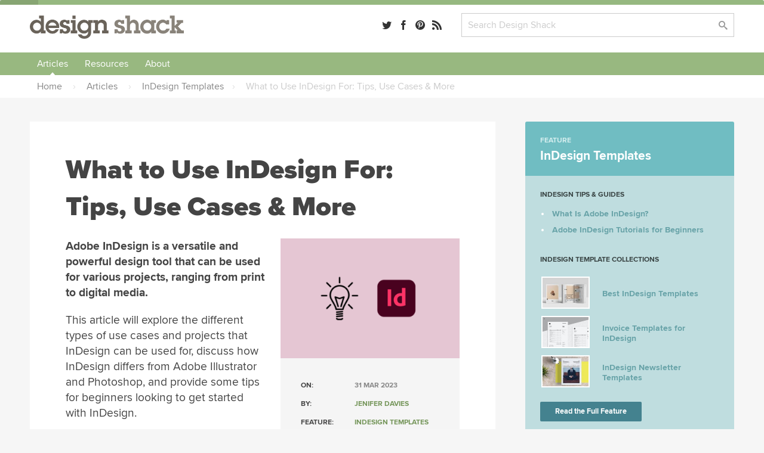

--- FILE ---
content_type: text/html; charset=UTF-8
request_url: https://designshack.net/articles/software/what-to-use-indesign-for/
body_size: 33415
content:

<!doctype html>
<html lang="en-US">
<head>


      <link rel="preload" href="/framework/fonts/ProximaNova-Black.woff2" as="font" type="font/woff2" crossorigin>
    <link rel="preload" href="/framework/fonts/ProximaNova-Bold.woff2" as="font" type="font/woff2" crossorigin>
    <link rel="preload" href="/framework/fonts/ProximaNova-Regular.woff2" as="font" type="font/woff2" crossorigin>
  

  <meta http-equiv="Content-Type" content="text/html; charset=utf-8">
  <meta name="viewport" content="width=device-width, initial-scale=1.0" />
    <title>What to Use InDesign For: Tips, Use Cases &#038; More | Design Shack</title>
      <meta name="description" content="Adobe InDesign is a versatile and powerful design tool that can be used for various projects, ranging from print to digital media. This article will explore the different types of use cases and projects that InDesign can be used for, discuss how InDesign differs from Adobe Illustrator and ..." />
    <link rel="mask-icon" href="/safari-pinned-tab.svg" color="#98b782" />
  <link rel="alternate" type="application/rss+xml" title="Design Shack RSS" href="http://feedpress.me/designshack" />

  
  
  
  <meta name="twitter:card" content="summary_large_image">
  <meta name="twitter:site" content="@designshack">
  <meta name="twitter:creator" content="@designshack">
  <meta name="twitter:title" content="What to Use InDesign For: Tips, Use Cases &#038; More">
  <meta name="twitter:description" content="Adobe InDesign is a versatile and powerful design tool that can be used for various projects, ranging from print to digital media. This article will explore the different types of use cases and projects that InDesign can be used for, discuss how InDesign differs from Adobe Illustrator and ...">
  <meta name="twitter:image" content="https://designshack.net/wp-content/uploads/what-to-use-indesign-for.png">

  <meta property="og:title" content="What to Use InDesign For: Tips, Use Cases &#038; More" />
  <meta property="og:type" content="article" />
  <meta property="og:description" content="Adobe InDesign is a versatile and powerful design tool that can be used for various projects, ranging from print to digital media. This article will explore the different types of use cases and projects that InDesign can be used for, discuss how InDesign differs from Adobe Illustrator and ...">
  <meta property="og:url" content="https://designshack.net/articles/software/what-to-use-indesign-for/">
  <meta property="og:image" content="https://designshack.net/wp-content/uploads/what-to-use-indesign-for.png" />

  <script type="application/ld+json">
  {
    "@context": "http://schema.org",
    "@type": "WebSite",
    "name": "Design Shack",
    "url": "https://designshack.net",
    "potentialAction": {
      "@type": "SearchAction",
      "target": "/?s={search_term_string}",
      "query-input": "required name=search_term_string"
    }
  }
  </script>

  <link rel="image_src" href="https://designshack.net/wp-content/uploads/what-to-use-indesign-for.png" />    <script type="application/ld+json">
      {
        "@context": "http://schema.org",
        "@type": "Article",
        "mainEntityOfPage": {
          "@type": "WebPage",
          "@id": "https://designshack.net/articles/software/what-to-use-indesign-for/"
        },
        "headline": "What to Use InDesign For: Tips, Use Cases &#038; More",
        "author": {
          "@type": "Person",
          "name": "Jenifer Davies"
        },
        "datePublished": "2023-03-31T20:00:43+01:00",
        "dateModified": "2023-03-31T20:00:43+01:00",
        "image": {
          "@type": "ImageObject",
          "url": "https://designshack.net/wp-content/uploads/what-to-use-indesign-for.png",
          "height": 477,
          "width": 715
        },
         "publisher": {
          "@type": "Organization",
          "name": "Design Shack",
          "logo": {
            "@type": "ImageObject",
            "url": "/images/designshack-structured-data.png",
            "width": 402,
            "height": 60
          }
        }
      }
    </script>
  
  <meta name='robots' content='max-image-preview:large' />
	<style>img:is([sizes="auto" i], [sizes^="auto," i]) { contain-intrinsic-size: 3000px 1500px }</style>
	<link rel='dns-prefetch' href='//scripts.pubnation.com' />
<link rel='stylesheet' id='sib-front-css-css' href='https://designshack.net/wp-content/plugins/mailin/css/mailin-front.css' type='text/css' media='all' />
<script type="text/javascript" async="async" fetchpriority="high" data-noptimize="1" data-cfasync="false" src="https://scripts.pubnation.com/tags/design-shack.js" id="mv-script-wrapper-js"></script>
<link rel="https://api.w.org/" href="https://designshack.net/wp-json/" /><link rel="alternate" title="JSON" type="application/json" href="https://designshack.net/wp-json/wp/v2/posts/113646" /><link rel="EditURI" type="application/rsd+xml" title="RSD" href="https://designshack.net/xmlrpc.php?rsd" />
<meta name="generator" content="WordPress 6.8.3" />
<link rel="canonical" href="https://designshack.net/articles/software/what-to-use-indesign-for/" />

  <style>

    *,:after,:before{box-sizing:border-box}body{background-color:#fff;color:#444;margin:0;padding:0;}h1,h2,h3,h4,h5,p{margin:0;line-height:1.4em}a{text-decoration:none}input[type=submit]{-webkit-appearance:none}input[type=email],input[type=password],input[type=text],textarea{border:1px solid #ccc;-webkit-appearance:none}button:focus,input:focus,select:focus,textarea:focus{outline:0;border:1px solid #aaa;background:#fcfcfc}p.success{display:block;padding:10px 10px 10px 20px;background:#d7e7d5;border-left:5px solid #b5ceb3}p.error{display:block;padding:10px 10px 10px 20px;background:#ebd9d9;border-left:5px solid #b34949}p.info{display:block;padding:10px 10px 10px 20px;background:#f3eed4;border-left:5px solid #f0d95c}.button,input[type=submit]{border:0;padding:0;margin:0;box-shadow:none;font-weight:700;border-radius:2px;font-size:.9em}.button:hover,input[type=submit]:hover{cursor:pointer}.wrapper{width:100%;margin:25px 0 25px 0;padding:0 50px 0 50px}.wrapper-footer,.wrapper-header,.wrapper-nav{background-color:#fff}.top-bar{width:100%;padding:0 50px 0 50px}.promo-bar{background:#ddd;text-align:center}.promo-bar p{padding:20px}.promo-bar a{padding:7px 10px;margin-left:1em}.login-bar.sticky,.promo-bar.sticky{position:-webkit-sticky;position:sticky;top:0;z-index:2000;border-bottom:1px solid #ccc}.login-bar{background:#f0f0f0;text-align:right}.login-bar p{padding:15px 0 15px 0;font-size:.9em}header{max-width:1300px;margin:0 auto;display:grid;grid-template-columns:35% 22% auto;grid-gap:25px}header .logo,header .search,header .social-links{line-height:45px}header .search,header .social-links{text-align:right}header form,header input{margin:0;padding:0}.social-links a{margin-right:8px}.social-links span{display:none}header .search input.searchbox{padding:9px 10px;width:calc(100% - 80px);max-width:350px}header .search input[type=submit]{width:70px;margin-left:10px;padding:7px 10px}nav{max-width:1300px;margin:0 auto;font-weight:700;text-align:center;width:100%}nav::after{content:"";clear:both;display:table}nav ul{list-style:none;position:relative;margin:0;padding:0;z-index:200;text-align:left;width:100%}nav ul a{display:inline-block;padding:7px 12px;background:#f0f0f0;z-index:200;margin:0;width:100%}nav ul li{position:relative;display:inline-block;padding:0;margin:0;text-align:left}nav ul li a.current{background:#ddd}nav ul li a:hover{background:#ddd}nav ul ul{display:none;position:absolute;top:100%;left:0;background:#fff;padding:0}nav ul ul li{width:200px}nav ul ul a{padding:8px 15px}nav ul ul ul{top:0;left:100%}nav ul li:hover>ul{display:block}.responsive-nav{position:absolute;left:-9999px;z-index:100;margin:25px auto}.responsive-nav ul{float:none}.responsive-nav ul li{width:100%;display:block;text-align:center;float:none}.menu-close,.menu-toggle{margin:0 auto;padding:10px 0 10px 0;display:block;text-align:center}.menu-close{margin:25px auto 0 auto}.menu-close span,.menu-toggle span{display:none}.responsive-nav:target,.responsive-nav[aria-expanded=true]{position:static}.responsive-nav:target ul,.responsive-nav[aria-expanded=true] ul{position:static}@media (min-width:1024px){.menu-close,.menu-toggle{display:none}.responsive-nav{position:relative;left:auto;margin:0 auto}.responsive-nav ul li{text-align:center;display:inline;width:auto;float:left}}.wrapper.hero{width:100%;margin:25px 0 25px 0;padding:120px 50px 120px 50px;background:#f0f0f0}.wrapper.hero h1,.wrapper.hero h2{text-align:center;max-width:700px;margin:0 auto}.wrapper.hero h1{font-size:3em;margin-bottom:25px}.wrapper.hero p{margin:1em 0}.buttons{position:relative;width:100%;text-align:center}.wrapper.hero .button{font-size:1.5em;padding:20px 30px;display:inline-block;margin:25px 25px 0 25px}.wrapper.hero.theme{margin:25px auto 25px auto;padding:50px;background:#f0f0f0;display:grid;grid-template-columns:50% 50%;grid-gap:50px;max-width:1300px}.wrapper.hero.theme h1,.wrapper.hero.theme h2{text-align:left;max-width:1300px}.wrapper.hero.theme .buttons{max-width:500px;margin-top:25px}.wrapper.hero.theme .button{width:calc(50% - 15px);margin:0 0 25px 0}.wrapper.hero.theme .buttons .button:first-of-type{margin-right:25px}.wrapper.hero.theme .button.wide{width:100%}.wrapper.hero.theme .screenshots{position:relative}.page-information{max-width:1300px;margin:0 auto 50px auto;background:#f0f0f0;padding:50px}.page-information h1{font-size:2.8em;margin:0 0 .5em 0}.page-information h2{font-weight:400;max-width:700px}.page-information ol{list-style:none;margin:1.5em;padding:0;float:right;text-transform:uppercase;font-size:.75em}.page-information ol li{display:inline;font-weight:700}.page-information.center{text-align:center}.page-information.center h2{margin:0 auto}article.full blockquote,article.full li,article.full p{font-size:1.2em}article.full p{margin:0 0 1em 0}article.full p:first-of-type{font-weight:700}article.full h1:first-of-type{margin-top:0;font-weight:800}article.full blockquote,article.full li,article.full p{line-height:1.4em}article.full h1{font-size:2.8em;margin:0 0 .5em 0}article.full h2,article.full h3,article.full h4,article.full h5{margin:1em 0 1em 0}article.full ol,article.full ul{margin:0 0 1em 0;padding:0}article.full li{margin:0 0 0 2em;padding:0 0 .5em .5em}.crayon-syntax{width:600px!important}article.full figure{max-width:100%;background:#f0f0f0;padding:25px;margin:0 0 2em 0}article.full figcaption{padding:5px 0 0 0}article.full img{width:100%;max-width:100%;margin-bottom:1em;height:auto}article.full aside{width:40%;float:right;margin:0 -140px 25px 25px;background:#f0f0f0;padding:25px;min-width:300px}.article-with-sidebar article.full aside{margin-right:0}article.full aside blockquote,article.full aside p{font-size:1em;margin:0;border:0}article.full aside p:first-of-type{font-weight:400}article.full aside img{padding:0}article.full aside.article-meta{width:40%;float:right;background:#f0f0f0;padding:25px;min-width:300px;text-transform:uppercase;font-size:.75em;color:#888;font-weight:700}article.full aside.article-meta img{width:calc(100% + 50px);margin:-25px 0 25px -25px;max-width:none}article.full blockquote{border-left:5px solid #ccc;margin:0 0 1em 0;padding:0 0 0 1em;font-style:italic}article.full form{font-size:1.2em;width:100%;display:grid;grid-template-columns:200px auto;grid-gap:30px}article.full input,article.full label{line-height:30px}article.full label{padding-top:.5em}article.full input[type=email],article.full input[type=password],article.full input[type=text],article.full textarea{padding:7px 10px;font-size:1em;color:#444}article.full input[type=email],article.full input[type=password],article.full input[type=text]{max-width:350px}article.full textarea{width:100%;height:200px}article.full .button,article.full input[type=submit]{padding:7px 25px;display:inline-block;grid-column:span 2;max-width:250px;text-align:center;margin-bottom:1em}article.full .button{max-width:none}article.full table{width:100%;margin-bottom:1em;}article.full td,article.full th{text-align:left;padding:10px;background:#f0f0f0}article.full th{background:#ddd}article.full ul.team{list-style:none;margin:0;padding:0;display:grid;grid-template-columns:45% 45%;grid-gap:50px}article.full ul.team li{margin:0;padding:0}article.full ul.team p{font-weight:400;font-size:1em}article.full ul.team img{float:right;border-radius:50%;width:35%;max-width:100px;margin:0 0 25px 25px}article .featured-theme{max-width:100%;background:#f0f0f0;padding:1px 35px 20px 35px;margin:0 0 2em 0}article .featured-theme p:first-of-type{font-weight:400}article .featured-theme a.button{font-size:1em;margin-right:10px;padding:10px 30px}article.full-width{max-width:700px;margin:0 auto}article.full-width section.social-share{position:-webkit-sticky;position:sticky;top:50px;margin:100px 0 0 -100px;margin-left:-110px;width:50px;text-align:center;float:left;font-size:1.5em}article.full-width section.social-share .social-links a{margin-bottom:1em;display:block;color:#ccc}article.full-width section.social-share .social-links a:hover{color:#444}.article-with-sidebar{max-width:1200px;margin:0 auto;display:grid;grid-template-columns:auto 350px;grid-gap:100px}.article-with-sidebar aside section{background:#f0f0f0;padding:25px;margin-bottom:25px}.article-with-sidebar aside section p{line-height:1.4em;margin:0 0 1em 0}.article-with-sidebar aside section h2,.article-with-sidebar aside section h3{margin:0 0 .5em 0}.theme-screenshot{border-radius:3px;border-style:solid;border-width:3px;border-color:#fff;box-sizing:border-box;outline-color:#585652;outline-width:0;max-width:90%}.theme-screenshot.tablet{width:250px;position:absolute;right:150px;top:200px}.theme-screenshot.phone{width:150px;position:absolute;right:50px;bottom:0}.theme-features{display:grid;grid-template-columns:50% auto;grid-gap:80px;max-width:1300px;margin:0 auto;padding:50px}article.full.theme-features p:first-of-type{font-weight:400}article.full.theme-features img{max-width:100%}.pricing-table{display:grid;grid-template-columns:30% 30% 30%;grid-gap:5%;max-width:1300px;margin:0 auto;padding:50px;font-size:1em}.pricing-table .package{background:#f0f0f0;padding:50px;text-align:center}.pricing-table .package ul{list-style:none;padding:0;margin:25px 0 25px 0}.pricing-table .package ul li{margin:0 0 10px 0;padding:4px 10px}.pricing-table .package ul li.highlighted{background:#fff}.pricing-table .package a.button{font-size:1.2em;padding:15px 30px;display:inline-block}.pricing-table .package h3{border-bottom:1px solid #ccc;padding:0 0 10px 0;margin:0 0 10px 0;font-size:1.4em}.pricing-table .package del,.pricing-table .package span{display:block;font-size:2em}.pricing-table .package del{color:#ccc}.pricing-table .package span{font-size:3.5em}.pricing-table .package span.nodiscount{margin-top:45px}.pricing-table .package.info{background:0 0;text-align:left;padding:50px 25px 50px 0}.pricing-table .package.info h3{border:none}.pricing-table .package.info p{margin-bottom:1em}.pricing-table .package.info img{float:right;width:70px;margin:0 0 20px 20px}.article-with-sidebar aside section.membership form input.email{display:block;width:100%;max-width:350px;font-size:1em;color:#444;padding:7px 10px;margin-bottom:10px}.article-with-sidebar aside section.membership form input[type=submit]{padding:7px 10px;display:block}.article-with-sidebar aside section.membership form input.newsletter{margin-bottom:2em}.article-with-sidebar aside section.membership .membership-privacy{display:none;margin-top:1em;padding-top:1em;font-style:italic;border-top:1px solid #ccc}.article-with-sidebar aside section.membership form input.email:focus+input+input+.membership-privacy{display:block}.article-with-sidebar aside section.author img{border-radius:50%;float:right;margin:0 0 25px 25px;width:100px}.ad-300-250 img,.ad-300-600 img{width:100%;max-width:300px}article.full .in-post-300-250{background-color:#f0f0f0;padding:0;margin-bottom:25px;text-align:center;background-image:url(/images/ad-bg-line.png);background-repeat:repeat-x;background-position:center}article.full .in-post-300-250 img{max-width:350px;margin:0;border:25px solid #f0f0f0}article.full .in-post-728-90{background-color:#f0f0f0;padding:25px;margin:25px 0 25px 0;text-align:center}article.full .in-post-728-90 img{width:100%;max-width:728px;margin:0}.article-with-sidebar aside section.recommended-posts{padding-bottom:0}.article-with-sidebar aside section.recommended-posts ul{list-style:none;margin:25px -25px 0 -25px;padding:0;display:table}.article-with-sidebar aside section.recommended-posts ul li{display:table-row;margin-bottom:1em;width:100%}.article-with-sidebar aside section.recommended-posts ul img{width:50%;max-width:200px;float:right;padding:25px;border-top:1px solid #ddd}.article-with-sidebar aside section.recommended-posts h3{font-weight:700;font-size:1em;padding:35px 15px 15px 25px;border-top:1px solid #ddd}.article-with-sidebar aside section.social-share{font-size:1.5em}.article-with-sidebar aside section.sticky-social{position:-webkit-sticky;position:sticky;top:50px}.article-with-sidebar aside section.sticky{position:-webkit-sticky;position:sticky;top:155px}.masonry{display:grid;max-width:1300px;margin:0 auto;grid-gap:25px;grid-template-columns:repeat(auto-fill,minmax(250px,1fr));grid-auto-rows:0}.masonry .item .content{background:#f0f0f0;padding:25px}.masonry .item .content img{width:100%;margin:0 0 1em 0}.masonry .item .content img{width:100%;margin:0 0 1em 0}.masonry .item .content h3{margin:0 0 .5em 0}.masonry .item .content h4{margin:.5em 0 1.5em 0;text-transform:uppercase;font-size:.75em;color:#888}.masonry .item .content p{line-height:1.4em;margin-bottom:1em}.masonry .item .content.image-full img{width:calc(100% + 50px);margin:-25px 0 1em -25px}.masonry .item.large{grid-column:span 2}.masonry .item.large h3{font-size:2em}.masonry .item.large .content.image-full img{width:52%;float:right;margin:-25px -25px 25px 25px}.masonry.gallery{grid-template-columns:repeat(auto-fill,minmax(350px,1fr))}.masonry.gallery .item .content.image-full{display:grid;grid-gap:0;grid-template-columns:60% 40%}.masonry.gallery .item .content.image-full a:first-of-type{grid-column:span 2}ul.swatch{list-style:none;margin:0;padding:0;width:100%;margin-top:5px}.masonry.gallery .item .content.image-full h3{font-size:1em;margin:0;padding:0}ul.swatch li a{list-style:none;margin:0 3px 0 3px;width:calc(33% - 6px);float:left;text-indent:-9999px;height:10px;display:block;border:1px solid rgba(0,0,0,.1);border-radius:2px}.gallery-nav{display:grid;grid-gap:50px;grid-template-columns:repeat(auto-fill,minmax(300px,1fr));margin:0 0 25px 0;padding:0 0 25px 0}.gallery-nav h3{display:grid;grid-gap:50px;grid-template-columns:repeat(auto-fill,minmax(300px,1fr));margin:0 0 25px 0}.gallery-nav .search input.searchbox{padding:9px 10px;width:calc(100% - 120px);max-width:350px}.gallery-nav .search input[type=submit]{width:70px;margin-left:10px;padding:7px 10px}.gallery-nav .color a{border-radius:50%;width:18px;height:18px;display:inline-block;text-indent:-9999px;margin:0 5px 5px 0;line-height:18px;border:1px solid #ccc}.gallery-nav .color a:hover{opacity:.7}.gallery-nav select{height:32px;background-color:#fff;background-image:url(/images/dropdownarrow.png);background-position:right center;background-repeat:no-repeat;background-size:39px;border:1px solid #ccc;color:#ccc;font-weight:400;cursor:pointer;width:100%;padding:0 0 0 10px;font-size:1em;-webkit-appearance:none;border-radius:0;margin-top:2px}.button.previous{float:left}.button.next{float:right}.design-nav{padding:15px 0 25px 0;display:block}.design-nav::after{content:"";clear:both;display:table}article.full figure.design{max-width:750px}figure.design a:first-of-type img{width:100%;margin:0;padding:0}li.colors a{border-radius:50%;width:20px;height:20px;display:inline-block;text-indent:-9999px;margin:0 10px 0 0;line-height:18px}li.colors a:hover{opacity:.7}ul.feature-list{max-width:1300px;list-style:none;margin:25px auto;padding:0;display:grid;grid-template-columns:26.666666667% 26.666666667% 26.666666667%;grid-gap:20px 10%;padding:50px}ul.feature-list li{margin:0 0 50px 0;padding:0;text-align:center}ul.feature-list li p{font-weight:400;font-size:1em}ul.feature-list li img{max-width:70px}.page-navigation{max-width:1300px;margin:25px auto}.page-navigation ul{list-style:none;margin:0;padding:0}.page-navigation ul li{display:inline-block;margin:0 5px 10px 0}.page-navigation a,.page-navigation span,.page-navigation ul li a{background:#fff;display:inline-block;padding:8px 12px;border:1px solid #f0f0f0;min-width:40px;text-align:center;margin-right:10px}.page-navigation .current,.page-navigation a:hover,.page-navigation ul li a:hover,.page-navigation ul li.active_page a{background:#f0f0f0}footer{max-width:1300px;margin:0 auto;display:grid;grid-template-columns:32% 32% auto;grid-gap:25px}footer p{padding:20px}a,img{transition-delay:0s;transition-duration:.1s;transition-property:all;transition-timing-function:ease}a:hover img{opacity:.7}.hero .button{transition-duration:.1s;transition-timing-function:ease;-webkit-transform:scale(1);-ms-transform:scale(1);transform:scale(1)}.hero .button:hover{-webkit-transform:scale(1.03);-ms-transform:scale(1.03);transform:scale(1.03)}@font-face{font-family:icomoon;src:url(http://static.tumblr.com/n3p2fdg/G5Lnlaz60/icomoon.eot)}@font-face{font-family:icomoon;src:url([data-uri]) format('truetype'),url([data-uri]) format('woff');font-weight:400;font-style:normal}[class*=" icon-"],[class^=icon-]{font-family:icomoon;speak:none;font-style:normal;font-weight:400;font-variant:normal;text-transform:none;font-size:1em;color:rgba(0,0,0,.8);-webkit-font-smoothing:antialiased;-moz-osx-font-smoothing:grayscale}[class*=" icon-"]:hover,[class^=icon-]:hover{color:rgba(0,0,0,.5)}.icon-tag:before{content:"\e617"}.icon-envelope:before{content:"\e60d"}.icon-share:before{content:"\e600"}.icon-search:before{content:"\e613"}.icon-menu:before{content:"\e612"}.icon-heart:before{content:"\e601"}.icon-close:before{content:"\e614"}.icon-arrow-up:before{content:"\e618"}.icon-arrow-right:after{content:"\e615"}.icon-arrow-down:before{content:"\e619"}.icon-arrow-left:before{content:"\e616"}.icon-googleplus:before{content:"\e603"}.icon-facebook:before{content:"\e604"}.icon-linkedin:before{content:"\e60f"}.icon-dribbble:before{content:"\e60a"}.icon-twitter:before{content:"\e606"}.icon-instagram:before{content:"\e605"}.icon-pinterest:before{content:"\e611"}.icon-rss:before{content:"\e607"}@media only screen and (max-width:1130px){article.full aside{margin-right:0}article.full-width section.social-share{display:none}}@media only screen and (max-width:1024px){.article-with-sidebar{grid-template-columns:100%}.article-with-sidebar article.full{max-width:930px;margin:0 auto}.page-information aside.article-meta{display:none}.page-information ol{float:none;margin:0 0 .5em 0}ul.feature-list{grid-template-columns:30% 30% 30%;grid-gap:5%}.ad-300-250,.ad-300-600{display:none}.theme-screenshot.phone,.theme-screenshot.tablet{display:none}.wrapper.hero.theme .button{width:100%}.theme-features{display:block}.pricing-table{grid-template-columns:auto auto;grid-gap:25px}.pricing-table .package.most-important{grid-column:span 2}.crayon-syntax{width:300px!important}}@media only screen and (max-width:780px){header{max-width:1300px;margin:0 auto;display:grid;grid-template-columns:280px 40%}header .social-links{display:none}}@media only screen and (max-width:600px){.top-pick{width:calc(100% + 90px) !important;}article.full .top-pick img{width: calc(100% + 30px) !important; max-width: none !important;}.wrapper,.wrapper.hero,.wrapper.hero.theme{padding-right:25px;padding-left:25px}.grid,.wrapper.hero.theme,footer,header{grid-template-columns:100%;grid-gap:10px}.page-information h1,.wrapper.hero h1,article.full h1{font-size:2.5em;line-height:1.2em}.promo-bar{display:none}.login-bar,header .logo,header .search,header .social-links{text-align:center}nav ul{text-align:center}.page-information,.theme-features{padding:25px}article.full aside,article.full aside.article-meta{width:100%;float:none;margin:1em 0 2em 0;max-width:none}article.full aside.article-meta img{display:none}article.full form,article.full form input,article.full form label{display:block}article.full input[type=email],article.full input[type=password],article.full input[type=text]{width:90%;max-width:none}article.full form input[type=submit]{margin-top:1em}.masonry .item.large{grid-column:span 1}.masonry .item.large .content.image-full img{width:calc(100% + 50px);margin:-25px 0 1em -25px;float:none}.masonry .item.large h3{font-size:1.17em}article.full ul.team{display:block}ul.feature-list{display:block;max-width:400px}.theme-screenshot{max-width:100%}.pricing-table{display:block;padding:0}.pricing-table .package{margin:0 0 25px 0;padding:25px}.masonry.gallery{grid-template-columns:repeat(auto-fill,minmax(300px,1fr))}figure.design{text-align:center}figure.design a:first-of-type img,figure.design a:nth-child(2) img,figure.design a:nth-child(3) img{width:100%;margin:0 0 25px 0;padding:0}.design-nav a.button.next,.design-nav a.button.previous{float:none;width:100%}.crayon-syntax{width:300px!important}}

  </style>

  <style>

body,input[type=text],textarea{font-family:'Proxima Nova','Helvetica Neue','Arial'}.page-information h1,.page-information.secondary h2,.wrapper.hero h1,article.full h1{font-family:'Proxima Nova Black','Helvetica Neue','Arial'}article.full h2{font-size:2.1em}article.full h3{font-size:1.7em}article.full h4{font-size:1.5em}aside h2{line-height:1.2em}.masonry .item.large h3{line-height:1.2em}.page-information.secondary h2{font-size:2.8em;margin:0 0 .5em 0;font-weight:800}.page-information p{font-size:1.5em;margin:0;line-height:1.4em;font-weight:400;max-width:700px}body{background-color:#f6f6f6}a{color:#749559}a:hover{color:#9ab782}.button,input[type=submit]{background:#89837a;color:#fff}.button:hover,input[type=submit]:hover{background:#6a635a;color:#fff}.button:active,input[type=submit]:active{background:#49433c;color:#fff}.page-information{background-color:#fff}.page-information.feature{background-color:#75bdc1;margin-top:25px}.page-information.feature h1{color:#fff}.page-information.feature p{color:#d8edee}.page-information.feature aside.article-meta{background-color:rgba(255,255,255,.25);color:rgba(255,255,255,.75)}.page-information.feature aside.article-meta tr td:first-child{color:#fff}.page-information.feature a{color:#38868a}.page-information.feature a:hover{color:#4e979b}.page-information.feature ol{color:#c7e5e6;float:none;margin:0 0 1em 0}.masonry .item .content{background-color:#fff;box-shadow:rgba(0,0,0,.05) 0 1px 1px 0}.masonry .item .content h2{margin:0 0 .5em 0;font-size:1.17em;line-height:1.4em}.masonry .item .content h2 a,.masonry .item .content h3 a{color:#333;font-weight:700}.masonry .item .content h2 a:hover,.masonry .item .content h3 a:hover{color:#999}.masonry .item .content img{height:auto}.masonry .item .content p{display:none}.masonry .item .content p:nth-of-type(1),.masonry .item.feature-page .content p,.masonry .item.large .content p{display:inline-block}.item.feature-page .content{background:#70bdc2}.item.feature-page .content a{color:#38868a}.item.feature-page .content a:hover{color:#4e979b}.item.feature-page .content h3 a,.item.feature-page .content p{color:#fff}.item.feature-page .content h3 a:hover{color:rgba(255,255,255,.7)}.masonry .item.large .content p:nth-of-type(1){display:inline}.masonry .item.large .content p:nth-of-type(2){margin-top:1em}.masonry{border-bottom:2px solid #e7e7e7;margin-bottom:20px;padding-bottom:20px}.item-thumbnail{display:block;min-height:204px}.page-navigation a,.page-navigation span,.page-navigation ul li a{background:#9ab782;border:0;border-radius:2px;color:#fff}.page-navigation .current,.page-navigation a:hover,.page-navigation ul li a:hover,.page-navigation ul li.active_page a{background:#bbceab}aside .button{display:inline-block;max-width:250px;text-align:center;margin-bottom:20px;padding:7px 25px}.feature-page .content .button{background:#d6eaeb;color:#0c474a;margin-bottom:0;display:block;width:100%;text-align:center;padding:7px 25px}.feature-page .content .button:hover{background:#fff}p.pagination{text-align:center}p.pagination .button{background:#9ab782;border:0;border-radius:2px;color:#fff;display:inline-block;text-align:center;margin:0 auto 30px 0;padding:15px 40px;font-size:1em}p.pagination .button:hover{background:#bbceab}article.full ul.team{grid-template-columns:45% 45%;grid-gap:0 8%}.page-information img.avatar{float:right;border-radius:50%;float:right}.page-information .social-links{font-size:1.3em;margin-top:1em}ul.category-archive-list{list-style:none;margin:0;padding:0;column-count:5}ul.category-archive-list li{margin:0;padding:0}ul.category-archive-list li a{padding:7px 12px;border-radius:2px;position:relative;display:inline-block}ul.category-archive-list li a:hover{background:#f0f0f0}ul.category-archive-list li.wide{column-span:all;font-weight:700;width:100%;padding:0 12px 0 0;border-bottom:2px solid #f0f0f0;line-height:0;margin:35px 0 20px 0}ul.category-archive-list li.wide span{background:#fff;padding:0 20px 0 12px}@media only screen and (max-width:1024px){ul.category-archive-list{column-count:3}}.article-with-sidebar{max-width:1300px;grid-gap:50px;margin:40px auto}article.full{background:#fff;padding:50px 60px}article.full.full-width{max-width:1300px}.tutorialimage img,.tutorialimage video{margin:0 0 1em 0;padding:20px;background-color:#f5f5f5}.mobilescreenshot img{max-width:500px!important;border:1px solid #ccc;padding:0}.mobilescreenshot{width:100%!important;background:#f5f5f5;text-align:center;padding-top:30px;padding-bottom:30px}.page-information p{margin-bottom:1em}.in-post-bsa{background:#f5f5f5;padding:20px;text-align:center;margin-top:2em;margin-bottom:2em}.in-post-bsa div{margin:0 auto}.article-with-sidebar aside section{border-radius:3px}aside section.social-share h3{display:none}.article-with-sidebar aside section h3{line-height:1.2em;margin:0 0 .5em 0;font-size:1.5em}.article-with-sidebar aside section h4{line-height:1.2em;margin:0 0 .5em 0;font-size:1.2em}.article-with-sidebar aside section.membership{background:#9ab782;color:#e2f2d8;padding-bottom:0}.article-with-sidebar aside section.membership h3{color:#fff}.article-with-sidebar aside section.membership form input[type=text]{background:rgba(255,255,255,.1);color:#d0dec7;width:calc(100% + 50px);margin:0 0 0 -25px;padding:12px 0 12px 25px;border:none;max-width:none}.article-with-sidebar aside section.membership form input[type=text]:focus{background:rgba(255,255,255,.2);color:#fff}.article-with-sidebar aside section.membership form input[type=submit]{background:rgba(0,0,0,.05);width:calc(100% + 50px);margin:0 0 0 -25px;border-top-right-radius:0;border-top-left-radius:0;padding:12px 0 12px 25px;text-align:left;font-size:1em}.article-with-sidebar aside section.membership form input[type=submit]:hover{background:rgba(0,0,0,.1)}.article-with-sidebar aside section.membership .membership-privacy{border:0;width:calc(100% + 50px);margin:0 0 0 -25px;background:#eceae6;padding:25px 25px 10px 25px;border-top:0;border-bottom-right-radius:3px;border-bottom-left-radius:3px}.article-with-sidebar aside section.membership .membership-privacy p{color:#999388;font-style:normal}.article-with-sidebar aside section.membership .membership-privacy a{color:#615847}.article-with-sidebar aside section.membership .membership-privacy a:hover{color:#393225}.article-with-sidebar aside section.membership form input.email:focus+input+.membership-privacy{display:block}.article-with-sidebar aside section.recommended-posts{background:#70bdc2;color:#fff}.article-with-sidebar aside section.recommended-posts a{color:#d5eeef}.article-with-sidebar aside section.recommended-posts a:hover{color:#fff}.article-with-sidebar aside section.recommended-posts ul img{border-top:1px solid #58a9ae;padding:15px 25px 15px 25px;border-radius:3px;border-top-left-radius:0;border-top-right-radius:0}.article-with-sidebar aside section.recommended-posts h3{border-top:1px solid #58a9ae;padding:15px 25px 10px 25px}.article-with-sidebar aside section.recommended-posts .button{background:#fff;color:#70bdc2}.article-with-sidebar aside section.recommended-posts .button:hover{color:#4c8083;background:rgba(255,255,255,.8)}.article-with-sidebar aside section.recommended-posts.similar-designs{background:#e5e5e5;color:#444}.article-with-sidebar aside section.recommended-posts.similar-designs ul img{width:200%;max-width:100%;float:none;border-top:1px solid #ddd}.article-with-sidebar aside section.recommended-posts.sidebar-feature.sticky{top:30px}.sidebar-feature{font-size:14px}.sidebar-feature-inner{background:#bfdddf;margin-left:-25px;width:calc(100% + 50px);padding:10px 25px 0 25px;border-bottom-left-radius:3px;border-bottom-right-radius:3px}.article-with-sidebar aside section.recommended-posts.sidebar-feature .sidebar-feature-inner a{color:#68a3a8}.article-with-sidebar aside section.recommended-posts.sidebar-feature h2{margin-bottom:1em}.article-with-sidebar aside section.recommended-posts.sidebar-feature h2 a{color:#fff;border-bottom:1px solid rgba(255,255,255,0)}.article-with-sidebar aside section.recommended-posts.sidebar-feature h2 a:hover{border-bottom:1px solid #d5eeef}.article-with-sidebar aside section.recommended-posts.sidebar-feature h3,.article-with-sidebar aside section.recommended-posts.sidebar-feature h4{text-transform:uppercase;font-size:12px;font-weight:700;border:none}.article-with-sidebar aside section.recommended-posts.sidebar-feature h3{padding-left:0}.article-with-sidebar aside section.recommended-posts.sidebar-feature .sidebar-feature-inner h3{color:#3a4545}.article-with-sidebar aside section.recommended-posts.sidebar-feature h4{color:#d5eeef}.article-with-sidebar aside section.recommended-posts.sidebar-feature ul{margin:0;padding:0 0 10px 10px;font-weight:700;list-style:disc;display:block}.article-with-sidebar aside section.recommended-posts.sidebar-feature ul li{margin:0 0 10px 7px;padding-left:3px;display:list-item}.article-with-sidebar aside section.recommended-posts.sidebar-feature table tr td a:hover,.article-with-sidebar aside section.recommended-posts.sidebar-feature ul li a:hover{color:#44828f}.sidebar-feature table tr td{padding:3px 0;font-weight:700}.sidebar-feature .table .row .cell img,.sidebar-feature table tr td img{max-width:100%;border:2px solid #fff}.sidebar-feature .table .row .cell:first-child,.sidebar-feature table tr td:first-child{width:100px;padding-right:15px}.article-with-sidebar aside section.recommended-posts.sidebar-feature a.button{background-color:#44828f;color:#fff;margin-top:15px}.article-with-sidebar aside section.recommended-posts.sidebar-feature a.button:hover{background-color:#235e6a}.article-with-sidebar aside section li{margin-bottom:1em}article.full blockquote{display:block;margin:20px 0 30px 0;width:100%;padding:30px;font-size:1.2em;line-height:1.4em;border-radius:3px;background:#222;color:#eee;border:none;font-weight:400!important;font-style:normal}article.full blockquote p{font-weight:400!important;margin-bottom:0;font-size:1em}.pullquote-r{display:block;float:right;margin:20px 0 20px 20px;width:40%;max-width:350px;padding:30px;font-size:1.2em;line-height:1.4em;border-radius:3px;background:#222;color:#eee}article.full aside.series-box{background:#eceae6;color:#444;margin-left:-60px;width:calc(100% + 120px);padding:20px 60px;border-bottom-left-radius:3px;border-bottom-right-radius:3px;margin-bottom:-50px;margin-top:40px;float:none}article.full aside.series-box h3{margin-bottom:.5em}article.full aside.series-box p{font-weight:400!important}article.full aside.series-box .button{background:#70bdc2;font-size:1em;color:#fff;margin-top:1em}article.full aside.series-box .button:hover{background:#91cacd}.feature article.full h2:first-of-type{margin-top:0}.top-pick{background:#fff8e2;width:calc(100% + 120px);margin:50px 0 30px -60px;padding:0 60px 30px 60px;border-bottom:1px solid #ffe080}article.full .top-pick img{padding:0;border:none}article.full .top-pick h2{margin:20px 0 20px 0;padding:0}article.full .top-pick p:first-of-type{font-weight:400}article.full .top-pick span{background-color:#ffe080;color:#ebb100;text-transform:uppercase;font-weight:700;display:block;margin:-10px 0 0 -60px;width:calc(100% + 120px);padding:10px 0 10px 60px}article.full form{margin-top:2em}.gallery-nav .search form,header .search{position:relative}.gallery-nav .search input.searchbox,header .search input.searchbox{font-size:1em;color:#ccc;width:100%;max-width:none}.gallery-nav .search input.searchbox{width:100%;max-width:none}.gallery-nav .search input.searchbox:hover,header .search input.searchbox:hover{background-color:#f6f6f6}.gallery-nav .search input.searchbox:active,.gallery-nav .search input.searchbox:focus,header .search input.searchbox:active,header .search input.searchbox:focus{background-color:#f6f6f6;color:#444}.gallery-nav .search input[type=submit],header .search input[type=submit]{line-height:22px;color:#999;font-weight:400;position:absolute;top:6px;right:1px;font-size:15px;margin:0;padding:0;border:none;background:0 0;width:35px;height:33px;border-radius:0}.gallery-nav .search input[type=submit]{top:5px}.gallery-nav .search input[type=submit]:hover,header .search button:hover{cursor:pointer}.gallery-nav .search .icon-search,header .search .icon-search{color:#ccc}.gallery-nav .search .icon-search:hover,header .search .icon-search:hover{color:#444}article.full .article-meta td{padding:7px}article.full label[for=newsletter]{line-height:0}article.full .accepted,article.full .pending{background:#98b880;color:#fff;font-size:.8em;padding:3px 10px;font-weight:700;margin-left:5px}article.full .rejected{background:#f0f0f0;color:#555;font-size:.8em;padding:3px 10px;font-weight:700;margin-left:5px}.wrapper-header{margin:0;padding:20px 50px}.logo a{text-indent:-9999px;background-image:url(/images/designshack@2x.png);background-size:258px 39px;background-repeat:no-repeat;display:inline-block;margin-top:6px;line-height:39px;width:258px}.wrapper-nav,.wrapper-subnav{margin:0}.wrapper-nav{background-color:#98b880}nav a{transition-duration:10ms!important}nav ul li a{background:0 0;color:#fff;font-weight:400;padding:9px 12px}nav ul li a:hover{background:rgba(255,255,255,.2);color:#fff}nav ul li a.current{background-repeat:no-repeat;background-position:center bottom;background-image:url(/images/navarrow@2x.png);-webkit-background-size:auto 5px;-moz-background-size:auto 5px;background-size:auto 5px;background-color:#98b880}nav ul li a.current.top-level{background-image:url(/images/navarrow@2x_grey.png)}nav ul li:hover>a{background-color:#8ca86d;background-repeat:no-repeat;background-position:center bottom;background-image:url(/images/navarrow@2x_green.png);-webkit-background-size:auto 5px;-moz-background-size:auto 5px;background-size:auto 5px;background-color:#98b880;transition-duration:0s!important}nav ul li:hover>a.current.top-level{background-image:url(/images/navarrow@2x_green.png)}nav ul ul{background:#8ca86d}nav ul li:hover>ul{width:175px!important}nav ul li ul.features-nav{width:740px!important;padding:0 20px 20px 20px;column-count:4}nav ul ul li{width:175px}nav ul li ul.features-nav li a{padding:7px 12px;border-radius:2px}nav ul ul li.wide{width:calc(100% - 20px);display:block;color:#fff;font-weight:700;border-bottom:2px solid rgba(255,255,255,.1);font-size:1.17em;padding:0 12px 0 0;margin:35px 0 20px 0;background:#8ca86d;column-span:all;line-height:0}ul.features-nav li.wide span{background:#8ca86d;padding:0 20px 0 12px}nav ul ul li a{color:rgba(255,255,255,.8)}nav ul ul li a:hover{background:rgba(0,0,0,.05)}.wrapper-subnav{background-color:#fff}.wrapper-subnav nav ul li a{color:#333;font-weight:400;text-transform:none}.wrapper-subnav nav ul li a:hover{color:#999;background:#f8f8f8}.wrapper-subnav nav ul li.current-cat a{background:#e8f1e2;color:#96b880}.wrapper-subnav ol{list-style:none;margin:0;padding:0;text-align:left}.wrapper-subnav ol li{display:inline-block}.wrapper-subnav ol li a,.wrapper-subnav ol li span.current,.wrapper-subnav ol span.seperator{display:inline-block;padding:9px 12px;color:#888;font-weight:400;background:#fff;margin:0}.wrapper-subnav ol li span.current{color:#ccc}.wrapper-subnav ol li a:hover{color:#444}.wrapper-subnav ol span.seperator{padding:9px 2px;color:#ddd}@media (min-width:1024px){.responsive-nav:target ul li ul{width:200px;position:absolute}nav ul li:hover>ul{width:200px}.responsive-nav ul li ul li{float:none;display:block;text-align:left}}.gallery-nav{margin-bottom:0;padding-bottom:0}.gallery-nav .color a{border:none}.gallery-nav .color a.remove-filter{text-indent:0}.gallery-nav select{color:#444;background-image:url(/images/dropdownarrow.png);height:38px}.gallery-nav .color a{width:25px;height:25px}.gallery-nav .search input.searchbox{font-size:1em}.masonry.gallery .item .content.image-full h2{font-size:1em;margin-bottom:0}article.design-hero{position:relative;overflow:hidden}article.design-hero::before{content:"";position:absolute;top:0;left:0;filter:blur(30px);background-size:cover;background-position:center;margin:-20px}article.design-hero.full{padding:0}article.design-hero.full .article{padding:50px 60px}article.design-hero .article{position:relative}article.design-hero .article p:first-of-type,article.design-meta p:first-of-type{font-weight:400!important}article.design-hero .article figure.design{max-width:900px;margin-top:2em}article.design-meta h3{margin-top:1.5em}article.design-page section .page-information{margin-top:40px}.page-information aside{float:right;margin:0 0 20px 20px;padding:0}.page-information aside img{max-width:306px;height:auto}.article-with-sidebar aside section.percentage.sticky{top:50px}.article-with-sidebar aside section.toc.sticky{top:50px}.toc-percentage-container{position:absolute;top:0;left:0;width:100%;background-color:#96b880;border-top-left-radius:3px;border-top-right-radius:3px}#toc-percentage{background-color:rgba(0,0,0,.1);width:5%;height:8px;max-width:100%}.toc ol li a.passed{opacity:.5}.article-with-sidebar aside section.toc{background:#96b880;color:#fff;border-radius:3px}.article-with-sidebar aside section.toc a{color:#fff}.article-with-sidebar aside section.toc a:hover{opacity:.5}.article-with-sidebar aside section.toc ol{list-style:none;margin:0;padding:0}.article-with-sidebar aside section.toc ol li{margin:0 0 10px 0}.article-with-sidebar aside section.toc h3{margin:0 0 1em 0;font-size:1.2em;border-bottom:1px solid rgba(255,255,255,.2);padding:0 0 10px 0}aside.article-meta{float:right;background:#f0f0f0;padding:25px;min-width:300px;text-transform:uppercase;font-size:.75em;color:#888;font-weight:700;max-width:306px}article.full aside.article-meta{background:#f5f5f5}article.full aside.article-meta td{background:0 0}aside.article-meta img{margin:-25px 0 25px -25px;max-width:none;width:calc(100% + 50px)}aside.article-meta td{padding:7px}.article-meta tr td:first-child{color:#444}.wrapper.feature-related-articles{background:#ececec}.wrapper.feature-related-articles .masonry{border:none;padding-bottom:50px}.wrapper.feature-related-articles h2{display:block;width:100%;text-align:center;padding:2em 0;color:#ccc;text-transform:uppercase;font-family:'Proxima Nova Black'}.wrapper.feature-related-articles.last-block{margin-bottom:0}.wrapper.feature-related-articles.last-block .masonry{margin-bottom:0}footer{grid-template-columns:28% 36% auto}.wrapper-footer{margin-bottom:0;margin-top:0;padding:20px 50px 20px 50px}footer a{color:#666}footer a:hover{color:#333}footer p{padding:10px}.kinsta-link{float:left;background:url(/images/kinsta-logo.png) right top no-repeat;-webkit-background-size:auto 18px;-moz-background-size:auto 18px;background-size:auto 18px;width:220px;display:block}.wrapper-footer.footer-features{padding:50px 50px 50px 50px;background:#70bdc2;margin:0 0 70px 0}.wrapper-footer.footer-features h3{margin:0!important;color:rgba(255,255,255,.5)}.footer-features .page-information{background-color:rgba(255,255,255,.2)}.footer-features .page-information h2{color:#fff;font-weight: 800}.footer-features .page-information p{color:rgba(255,255,255,.9)}.footer-features .masonry{border-bottom:2px solid rgba(0,0,0,.1)}.footer-features .item-thumbnail{min-height:0}.footer-features p.pagination .button{background:rgba(0,0,0,.3)}.footer-features p.pagination .button:hover{background:rgba(0,0,0,.2)}.colorscheme{width:100%}.colorscheme span{padding:10px 20px;color:rgba(0,0,0,.5);width:100px;display:block;float:left;font-size:.8em;text-transform:uppercase;margin-bottom:20px;text-align:center;font-weight:700}.colorscheme span.dark{color:rgba(255,255,255,.8)}@media only screen and (max-width:780px){header{grid-template-columns:270px auto}footer{grid-template-columns:100%;grid-gap:10px}.content-ad-728{display:none}nav ul li ul.features-nav{width:500px!important;padding:0 20px 20px 20px;column-count:2}ul.category-archive-list{column-count:2}.nomobile{display:none !important}}@media only screen and (max-width:600px){header{grid-template-columns:100%;grid-gap:10px}header .search input.searchbox{width:100%;max-width:none}nav ul li ul.features-nav{width:290px!important;padding:0 20px 20px 20px;column-count:1}nav ul ul li{width:100%}.wrapper.single-wrapper{margin:0;padding:0}.wrapper.single-wrapper aside{margin:0;padding:10px 30px}.pullquote-r{width:100%;float:none;margin:1em 0;max-width:none}article.full{padding:50px 30px}article.full .tutorialimage{margin-left:-30px;width:calc(100% + 60px)}article.full aside.series-box{margin:0;width:100%;padding:5px 30px;border-radius:3px}ul.category-archive-list{display:none}}@font-face{font-family:'Proxima Nova Black';font-display:fallback;src:url(/framework/fonts/ProximaNova-Black.woff2) format('woff2');font-weight:400;font-style:normal}@font-face{font-family:'Proxima Nova';font-display:fallback;src:url(/framework/fonts/ProximaNova-Bold.woff2) format('woff2');font-weight:700;font-style:normal}@font-face{font-family:'Proxima Nova';font-display:fallback;src:url(/framework/fonts/ProximaNova-Regular.woff2) format('woff2');font-weight:400;font-style:normal}.jcrop-dragbar.ord-s,.jcrop-handle.ord-s,.jcrop-handle.ord-se,.jcrop-handle.ord-sw{bottom:0;margin-bottom:-4px}.jcrop-dragbar.ord-e,.jcrop-handle.ord-e,.jcrop-handle.ord-ne,.jcrop-handle.ord-se{margin-right:-4px;right:0}.jcrop-holder{direction:ltr;text-align:left}.jcrop-hline,.jcrop-vline{background:url(Jcrop.gif) top left #fff;font-size:0;position:absolute}.jcrop-vline{height:100%;width:1px!important}.jcrop-hline{height:1px!important;width:100%}.jcrop-vline.right{right:0}.jcrop-hline.bottom{bottom:0}.jcrop-handle{background-color:#333;border:1px solid #eee;font-size:1px}.jcrop-tracker{height:100%;width:100%;-webkit-tap-highlight-color:transparent;-webkit-touch-callout:none;-webkit-user-select:none}.jcrop-handle.ord-n{left:50%;margin-left:-4px;margin-top:-4px;top:0}.jcrop-handle.ord-e,.jcrop-handle.ord-w{margin-top:-4px;top:50%}.jcrop-handle.ord-s{left:50%;margin-left:-4px}.jcrop-handle.ord-nw,.jcrop-handle.ord-sw,.jcrop-handle.ord-w{left:0;margin-left:-4px}.jcrop-handle.ord-ne,.jcrop-handle.ord-nw{top:0;margin-top:-4px}.jcrop-dragbar.ord-n,.jcrop-dragbar.ord-s{height:7px;width:100%}.jcrop-dragbar.ord-e,.jcrop-dragbar.ord-w{height:100%;width:7px}.jcrop-dragbar.ord-n{margin-top:-4px}.jcrop-dragbar.ord-w{margin-left:-4px}.jcrop-light .jcrop-hline,.jcrop-light .jcrop-vline{background:#fff;filter:Alpha(opacity=70)!important;opacity:.7!important}.jcrop-light .jcrop-handle{-moz-border-radius:3px;-webkit-border-radius:3px;background-color:#000;border-color:#fff;border-radius:3px}.jcrop-dark .jcrop-hline,.jcrop-dark .jcrop-vline{background:#000;filter:Alpha(opacity=70)!important;opacity:.7!important}.jcrop-dark .jcrop-handle{-moz-border-radius:3px;-webkit-border-radius:3px;background-color:#fff;border-color:#000;border-radius:3px}.jcrop-holder img,img.jcrop-preview{max-width:none}.tutorialimage a{position:relative}article.content-marketing .tutorialimage a::after{content:"Free";background:#9ab78b;color:#fff;font-weight:700;display:block;padding:6px 10px;text-align:center;position:absolute;width:60px;bottom:40px;right:20px;text-transform:uppercase;font-size:.8em}article.content-marketing .tutorialimage a.cm-link::after,article.content-marketing .tutorialimage a.elements-link::after,article.content-marketing .tutorialimage a.market-link::after{content:"";background:0 0;width:0}article.content-marketing .top-pick .tutorialimage a::after,article.content-marketing .tutorialimage a.nolabel::after{display:none}@media only screen and (max-width:600px){.elements-block{display:none}}.elements-block .button{background-color:#749559}article.full .elements-block h4{font-size:1em;font-weight:700;margin-bottom:0}article.full .elements-block h5{text-transform:uppercase;font-size:12px;color:#ccc;font-weight:700;margin:.5em 0}.elements-block .button:hover{background-color:#9ab782}.elements-block .elements-items{margin-bottom:20px}.elements-block .elements-items a{width:32%;float:left;margin-right:2%;margin-bottom:15px;padding:15px;border-radius:2px;background:#f5f5f5;color:#444}.elements-block .elements-items a img{margin-bottom:0}.elements-block .elements-items a:hover{background-color:#ececec}.elements-block .elements-items a:hover img{opacity:1}.elements-block .elements-items a:nth-child(3n){margin-right:0}.elements-items:after{content:"";display:table;clear:both}article.full .elements-block p:first-of-type{font-weight:400}section.carbon{padding-bottom:20px}#carbonads{display:flex;max-width:330px}#carbonads a{color:inherit;text-decoration:none}#carbonads a:hover{color:inherit}#carbonads span{position:relative;display:block;overflow:hidden}#carbonads .carbon-wrap{display:flex}.carbon-img{display:block;margin:0;line-height:1}.carbon-img img{display:block}.carbon-text{font-size:13px;padding:15px 0 15px 15px;line-height:1.5;text-align:left}.carbon-poweredby{display:block;padding:20px 0 0 0;text-align:center;text-transform:uppercase;letter-spacing:.5px;font-weight:600;font-size:9px;line-height:1;color:#ccc!important}.carbon-poweredby:hover{color:#aaa!important}

    .masonry { grid-auto-rows: auto; }
    .masonry .item .content { height:100%; }

 .wrapper-nav-facets {background: none;padding-left:0;font-size: 0.95em;}.wrapper-nav-facets nav ul {z-index: 1;}.wrapper-nav-facets nav ul li ul.features-nav {background: #f0f0f0;padding-top: 15px;padding:10px;width:210px !important;column-count: 1;}.wrapper-nav-facets nav ul li {margin-right: 5px;margin-bottom: 10px;}.wrapper-nav-facets nav ul li a, .wrapper-nav-facets nav ul li span {background: #f0f0f0;border-radius: 2px;color:#333;padding-top: 14px;padding-bottom: 14px;padding-right: 28px;padding-left: 41px;font-weight: normal;display: inline-block;}.wrapper-nav-facets nav ul li a:hover, .wrapper-nav-facets nav ul li span:hover {background: #f6f6f6;cursor: pointer;}.wrapper-nav-facets nav ul li a::after, .wrapper-nav-facets nav ul li span::after {border: solid #333;content: '';border-width: 0 1px 1px 0;border-radius: 1px;display: inline-block;padding: 3px;margin-left: 3px;transform: rotate(45deg);-webkit-transform: rotate(45deg);position: absolute;top:16px;right:12px;}.wrapper-nav-facets nav ul li a.active, .wrapper-nav-facets nav ul li span.active {background: #9eb786;color:#fff;}.wrapper-nav-facets nav ul li a.active::after, .wrapper-nav-facets nav ul li span.active::after {border: solid #fff;content: '';border-width: 0 1px 1px 0;border-radius: 1px;display: inline-block;padding: 3px;margin-left: 3px;transform: rotate(45deg);-webkit-transform: rotate(45deg);position: absolute;top:16px;right:12px;}.wrapper-nav-facets nav ul li ul li {margin-bottom: 0;width:190px;}.wrapper-nav-facets nav ul li ul li a::after {content: none;}.wrapper-nav-facets nav ul li ul li span.color {float:right;width:15px;height:15px;position: absolute;display: inline;padding: 0;border-radius: 50%;right:15px;top:8px;}.wrapper-nav-facets nav ul li ul li span.color::after, .wrapper-nav-facets nav ul li ul li span.count::after {content: none;}.wrapper-nav-facets nav ul li ul li span.count {position: absolute;right:15px;top:7px;color:#ccc;display: inline;padding: 0;background: none;}.wrapper-nav-facets nav ul li span.count:hover {background: none;cursor: default;}.wrapper-nav-facets nav ul li.clear-filters {background: none;border-radius: 2px;font-weight: bold;color:#333;border:1px solid #f0f0f0;}.wrapper-nav-facets nav ul li.clear-filters a {background: none;padding-right: 10px;padding-left: 15px;}.wrapper-nav-facets nav ul li.clear-filters a:hover {color:#888;}.wrapper-nav-facets nav ul li.clear-filters a::after {content: none;}.wrapper-nav-facets nav ul li .svg-icon {width: 20px;height: 20px;position:absolute;top:12px;left:11px;}.wrapper-nav-facets nav ul li .svg-icon path, .wrapper-nav-facets nav ul li .svg-icon polygon, .wrapper-nav-facets nav ul li .svg-icon rect {fill: #888;}.wrapper-nav-facets nav ul li.active-filter .svg-icon path, .wrapper-nav-facets nav ul li.active-filter .svg-icon polygon, .wrapper-nav-facets nav ul li.active-filter .svg-icon rect {fill: #fff;}a.download-small .svg-icon {width: 16px;height: 16px;position: absolute;top: 9px;left: 7px;}a.download-small .svg-icon path, a.download-small .svg-icon polygon, a.download-small .svg-icon rect {fill: #888;}aside.article-meta.resource-archive {background: none;max-width: 400px;}a.button.download-small {display: inline-block;background: #f3f3f3;border-radius: 3px;color:#777;padding: 7px 11px 7px 28px;margin-right: 5px;margin-top: 1em;position: relative;}a.button.download-small:hover {background: #ddd;cursor: pointer;}.masonry.popular-categories {padding-bottom: 40px;margin-bottom: 40px;}.masonry.popular-categories .item .content {box-shadow: none;padding:20px 25px 10px 25px;}.masonry.popular-categories .item .content.popular-categories-title {background-color: #f5f5f5;}@media only screen and (max-width:780px){.masonry.popular-categories {display: none;}}.embed-container-archive {position: relative;padding-bottom: 56.25%;overflow: hidden;height: auto;min-height: 237px;grid-column: span 2;width: calc(100% + 50px);margin: -25px 0 1em -25px;}.embed-container-archive iframe, .embed-container-archive object, .embed-container-archive embed {position: absolute;top: 0;left: 0;width: 100%;height: 100%;}ul.resource-colors {list-style: none;padding: 0;}article.full.single-resource figure.resource {padding:0;background:none;margin-bottom:20px;}article.full.single-resource figure.left, figure.right {display:inline-block;width:calc(50% - 10px);}article.full.single-resource figure.left {margin-right: 20px;}article.full.single-resource figure.resource img {margin-bottom: 0;border: 1px solid #f0f0f0;border-radius: 4px;}aside .button.download {background: #9ab782;border: 0;border-radius: 2px;color: #fff;display: inline-block;text-align: center;margin: 1em auto 0 0;padding: 20px 30px;font-size: 1.1em;width: 100%;max-width: none;}aside .button.download:hover {background: #89a771;}article.single-resource .embed-container {position: relative;padding-bottom: 56.25%;overflow: hidden;max-width: 100%;height: auto;margin-bottom: 2em;}article.single-resource .embed-container iframe, article.single-resource .embed-container object, article.single-resource .embed-container embed {position: absolute;top: 0;left: 0;width: 100%;height: 100%;}

  .page-information.secondary.related-resources h2 {font-size: 2.3em;margin:0;}

  .masonry.gallery .item.resources-link-block .content {
  display: block;
}

.masonry.gallery .item.resources-link-block .content.image-full h2 {
  font-size: 1.5em;
  margin-bottom: 1em;
  line-height: 1.2em;
}

.masonry.gallery .item.resources-link-block .content p {
  display: inline-block;
}

.masonry.gallery .item.resources-link-block .content a.button {
  padding: 7px 10px;
  margin: 0.5em 0 0 0;
  display: block;
}

pre, .syntaxhighlighter {max-width:780px; overflow: scroll;}
@media only screen and (max-width:1024px){
  pre, .syntaxhighlighter {max-width: 440px !important;}
}

    </style>

    <script defer data-domain="designshack.net" src="https://plausible.io/js/script.js"></script>
<meta name='impact-site-verification' value='c89b3a2b-fa16-4d5c-a088-d649ce43f9f0'>

</head>

<body>
  

  <div class="wrapper wrapper-header">
    <header>
      <div class="logo">        <a href="/">Design Shack</a>
      </div>      <div class="social-links" itemscope itemtype="http://schema.org/Organization">
        <link itemprop="url" href="https://designshack.net" />
        <a itemprop="sameAs" href="https://twitter.com/designshack" class="icon-twitter" title="@designshack on Twitter"><span>Twitter</span></a>
        <a itemprop="sameAs" href="https://facebook.com/designshack" class="icon-facebook" title="Facebook"><span>Facebook</span></a>
        <a itemprop="sameAs" href="https://www.pinterest.com/designshack/" title="Pinterest" class="icon-pinterest"><span>Pinterest</span></a>
        <a href="http://feedpress.me/designshack" title="RSS Feed" class="icon-rss"><span>RSS Feed</span></a>
      </div>
      <div class="search"><form action="https://designshack.net/" method="get"><input name="s" onfocus="this.value=''" value="Search Design Shack" type="text" class="searchbox" aria-label="Search" /><input type="submit" class="icon-search" value="&#xe613;"/></form></div>
    </header>
  </div>


<style>

  nav ul li ul.features-nav.resources-features-nav {
    column-count: 1;
    width:100% !important;
    padding: 0;
  }

  nav ul li ul.features-nav.resources-features-nav li a {
    padding: 9px 12px;
  }

  nav ul li ul li:hover>a {
    background-image: none !important;
    background-color: rgba(0,0,0,.05) !important;
  }

</style>


  <div class="wrapper wrapper-nav">
    <nav>
      <ul>
        <li>
          <a href="https://designshack.net/category/articles/" title="Articles" class="current">Articles</a>
          <ul class="features-nav">
            <li class="wide"><span>Applications</span></li>
            <li><a href="https://designshack.net/ai/" title="AI Tools">AI Tools</a></li>
            <li><a href="https://designshack.net/indesign-templates/" title="InDesign Templates">Adobe InDesign</a></li>
            <li><a href="https://designshack.net/lightroom-presets/" title="Lightroom Presets">Adobe Lightroom</a></li>
            <li><a href="https://designshack.net/premiere-pro-templates/" title="Premiere Pro Templates">Adobe Premiere Pro</a></li>
            <li><a href="https://designshack.net/adobe-xd-templates/" title="Adobe XD Templates">Adobe XD</a></li>
            <li><a href="https://designshack.net/affinity-designer-templates/" title="Affinity Designer">Affinity Designer</a></li>
            <li><a href="https://designshack.net/affinity-publisher-templates/" title="Affinity Publisher">Affinity Publisher</a></li>
            <li><a href="https://designshack.net/after-effects-templates/" title="After Effects Templates">After Effects</a></li>
            <li><a href="https://designshack.net/bootstrap/" title="Bootstrap">Bootstrap</a></li>
            <li><a href="https://designshack.net/davinci-resolve-templates/" title="DaVinci Resolve Templates">DaVinci Resolve</a></li>
            <li><a href="https://designshack.net/figma/" title="Figma Templates">Figma</a></li>
            <li><a href="https://designshack.net/final-cut-pro-templates/" title="Final Cut Pro Templates">Final Cut Pro</a></li>
            <li><a href="https://designshack.net/google-docs/" title="Google Docs Templates">Google Docs</a></li>
            <li><a href="https://designshack.net/google-fonts/" title="Google Fonts">Google Fonts</a></li>
            <li><a href="https://designshack.net/google-slides-themes/" title="Google Slides Themes">Google Slides</a></li>
            <li><a href="https://designshack.net/instagram-templates/" title="Instagram Templates">Instagram</a></li>
            <li><a href="https://designshack.net/keynote-templates/" title="Keynote Templates">Keynote</a></li>
            <li><a href="https://designshack.net/photoshop-actions/" title="Photoshop Actions">Photoshop Actions</a></li>
            <li><a href="https://designshack.net/photoshop-brushes/" title="Photoshop Brushes">Photoshop Brushes</a></li>
            <li><a href="https://designshack.net/powerpoint-templates/" title="PowerPoint Templates">PowerPoint</a></li>
            <li><a href="https://designshack.net/procreate/" title="Procreate Brushes">Procreate</a></li>
            <li><a href="https://designshack.net/word-templates/" title="Microsoft Word Templates">Microsoft Word</a></li>
            <li><a href="https://designshack.net/shopify-themes/" title="Shopify Themes">Shopify</a></li>
            <li><a href="https://designshack.net/sketch-templates/" title="Sketch Templates">Sketch</a></li>
                        <li class="wide"><span>Design Projects</span></li>
            <li><a href="https://designshack.net/app-templates/" title="App Templates">App Templates</a></li>
            <li><a href="https://designshack.net/background-textures/" title="Background Textures">Background Textures</a></li>
            <li><a href="https://designshack.net/brochure-templates/" title="Brochure Templates">Brochures</a></li>
            <li><a href="https://designshack.net/business-card-templates/" title="Business Card Templates">Business Cards</a></li>
            <li><a href="https://designshack.net/business-templates/" title="Business Templates">Business Templates</a></li>
            <li><a href="https://designshack.net/christmas-templates/" title="Christmas Templates">Christmas</a></li>
            <li><a href="https://designshack.net/cv-resume/" title="CV &amp; Resume Templates">CV &amp; Resumes</a></li>
            <li><a href="https://designshack.net/email-templates/" title="Email Templates">Email Templates</a></li>
            <li><a href="https://designshack.net/flyer-templates/" title="Flyer Templates">Flyers</a></li>
            <li><a href="https://designshack.net/font-collections/" title="Font Collections">Fonts</a></li>
            <li><a href="https://designshack.net/free-ios-icons/" title="iOS Icons">Free iOS Icons</a></li>
            <li><a href="https://designshack.net/iphone-mockups/" title="iPhone Mockups">iPhone Mockups</a></li>
            <li><a href="https://designshack.net/logo-templates/" title="Logo Templates">Logo Templates</a></li>
            <li><a href="https://designshack.net/mockup-templates/" title="Mockup Templates">Mockup Templates</a></li>
            <li><a href="https://designshack.net/poster-design/" title="Poster Design">Posters</a></li>
            <li><a href="https://designshack.net/wedding-design/" title="Wedding Design">Weddings</a></li>
            <li class="wide"><span>Categories</span></li>
            	<li class="cat-item cat-item-264"><a href="https://designshack.net/category/articles/business-articles/">Business</a>
</li>
	<li class="cat-item cat-item-913"><a href="https://designshack.net/category/articles/css/">CSS</a>
</li>
	<li class="cat-item cat-item-10"><a href="https://designshack.net/category/articles/graphics/">Graphics</a>
</li>
	<li class="cat-item cat-item-911"><a href="https://designshack.net/category/articles/inspiration/">Inspiration</a>
</li>
	<li class="cat-item cat-item-11"><a href="https://designshack.net/category/articles/layouts/">Layouts</a>
</li>
	<li class="cat-item cat-item-904"><a href="https://designshack.net/category/articles/mobile/">Mobile</a>
</li>
	<li class="cat-item cat-item-909"><a href="https://designshack.net/category/articles/navigation/">Navigation</a>
</li>
	<li class="cat-item cat-item-908"><a href="https://designshack.net/category/articles/software/">Software</a>
</li>
	<li class="cat-item cat-item-1059"><a href="https://designshack.net/category/articles/trends/">Trends</a>
</li>
	<li class="cat-item cat-item-905"><a href="https://designshack.net/category/articles/typography/">Typography</a>
</li>
	<li class="cat-item cat-item-903"><a href="https://designshack.net/category/articles/ux-design/">UX Design</a>
</li>
            <li><a href="https://designshack.net/categories/" class="more">More →</a></li>
          </ul>
        </li>
        <li>
          <a href="https://designshack.net/resources/" class="">Resources</a>
          <ul>
            <li><a href="https://designshack.net/resources/">All</a></li>
               <li>
                  <a href="/resources/fonts/" title="Fonts">Fonts</a>
                  <ul class="features-nav resources-features-nav" style="width:585px !important; column-count: 4;">
                      <li style="width: 135px;"><a href="https://designshack.net/resources/fonts/3d/" title="3D">3D</a></li>
                      <li style="width: 135px;"><a href="https://designshack.net/resources/fonts/art-nouveau/" title="Art Nouveau">Art Nouveau</a></li>
                      <li style="width: 135px;"><a href="https://designshack.net/resources/fonts/baseball/" title="Baseball">Baseball</a></li>
                      <li style="width: 135px;"><a href="https://designshack.net/resources/fonts/blackletter/" title="Blackletter">Blackletter</a></li>
                      <li style="width: 135px;"><a href="https://designshack.net/resources/fonts/block/" title="Block">Block</a></li>
                      <li style="width: 135px;"><a href="https://designshack.net/resources/fonts/cartoon/" title="Cartoon">Cartoon</a></li>
                      <li style="width: 135px;"><a href="https://designshack.net/resources/fonts/chalkboard/" title="Chalkboard">Chalkboard</a></li>
                      <li style="width: 135px;"><a href="https://designshack.net/resources/fonts/chunky/" title="Chunky">Chunky</a></li>
                      <li style="width: 135px;"><a href="https://designshack.net/resources/fonts/clean/" title="Clean">Clean</a></li>
                      <li style="width: 135px;"><a href="https://designshack.net/resources/fonts/comic/" title="Comic">Comic</a></li>
                      <li style="width: 135px;"><a href="https://designshack.net/resources/fonts/condensed/" title="Condensed">Condensed</a></li>
                      <li style="width: 135px;"><a href="https://designshack.net/resources/fonts/corporate/" title="Corporate">Corporate</a></li>
                      <li style="width: 135px;"><a href="https://designshack.net/resources/fonts/cursive/" title="Cursive">Cursive</a></li>
                      <li style="width: 135px;"><a href="https://designshack.net/resources/fonts/cute/" title="Cute">Cute</a></li>
                      <li style="width: 135px;"><a href="https://designshack.net/resources/fonts/cyberpunk/" title="Cyberpunk">Cyberpunk</a></li>
                      <li style="width: 135px;"><a href="https://designshack.net/resources/fonts/decorative/" title="Decorative">Decorative</a></li>
                      <li style="width: 135px;"><a href="https://designshack.net/resources/fonts/elegant/" title="Elegant">Elegant</a></li>
                      <li style="width: 135px;"><a href="https://designshack.net/resources/fonts/feminine/" title="Feminine">Feminine</a></li>
                      <li style="width: 135px;"><a href="https://designshack.net/resources/fonts/futuristic/" title="Futuristic">Futuristic</a></li>
                      <li style="width: 135px;"><a href="https://designshack.net/resources/fonts/gaming/" title="Gaming">Gaming</a></li>
                      <li style="width: 135px;"><a href="https://designshack.net/resources/fonts/geometric/" title="Geometric">Geometric</a></li>
                      <li style="width: 135px;"><a href="https://designshack.net/resources/fonts/gothic/" title="Gothic">Gothic</a></li>
                      <li style="width: 135px;"><a href="https://designshack.net/resources/fonts/graffiti/" title="Graffiti">Graffiti</a></li>
                      <li style="width: 135px;"><a href="https://designshack.net/resources/fonts/70s/" title="Groovy 70’s">Groovy 70’s</a></li>
                      <li style="width: 135px;"><a href="https://designshack.net/resources/fonts/halloween/" title="Halloween">Halloween</a></li>
                      <li style="width: 135px;"><a href="https://designshack.net/resources/fonts/handwriting/" title="Handwriting">Handwriting</a></li>
                      <li style="width: 135px;"><a href="https://designshack.net/resources/fonts/japanese/" title="Japanese">Japanese</a></li>
                      <li style="width: 135px;"><a href="https://designshack.net/resources/fonts/kids/" title="Kids &amp; Children">Kids &amp; Children</a></li>
                      <li style="width: 135px;"><a href="https://designshack.net/resources/fonts/logo-fonts/" title="Logo">Logo</a></li>
                      <li style="width: 135px;"><a href="https://designshack.net/resources/fonts/marker/" title="Marker">Marker</a></li>
                      <li style="width: 135px;"><a href="https://designshack.net/resources/fonts/medieval/" title="Medieval">Medieval</a></li>
                      <li style="width: 135px;"><a href="https://designshack.net/resources/fonts/mid-century/" title="Mid-Century">Mid-Century</a></li>
                      <li style="width: 135px;"><a href="https://designshack.net/resources/fonts/minimal/" title="Minimal">Minimal</a></li>
                      <li style="width: 135px;"><a href="https://designshack.net/resources/fonts/monogram/" title="Monogram">Monogram</a></li>
                      <li style="width: 135px;"><a href="https://designshack.net/resources/fonts/monospace/" title="Monospace">Monospace</a></li>
                      <li style="width: 135px;"><a href="https://designshack.net/resources/fonts/movie/" title="Movie">Movie</a></li>
                      <li style="width: 135px;"><a href="https://designshack.net/resources/fonts/number/" title="Number">Number</a></li>
                      <li style="width: 135px;"><a href="https://designshack.net/resources/fonts/old-english/" title="Old English">Old English</a></li>
                      <li style="width: 135px;"><a href="https://designshack.net/resources/fonts/outline/" title="Outline">Outline</a></li>
                      <li style="width: 135px;"><a href="https://designshack.net/resources/fonts/pirate/" title="Pirate">Pirate</a></li>
                      <li style="width: 135px;"><a href="https://designshack.net/resources/fonts/pixel/" title="Pixel">Pixel</a></li>
                      <li style="width: 135px;"><a href="https://designshack.net/resources/fonts/poster/" title="Poster">Poster</a></li>
                      <li style="width: 135px;"><a href="https://designshack.net/resources/fonts/psychedelic/" title="Psychedelic">Psychedelic</a></li>
                      <li style="width: 135px;"><a href="https://designshack.net/resources/fonts/retro/" title="Retro">Retro</a></li>
                      <li style="width: 135px;"><a href="https://designshack.net/resources/fonts/rounded/" title="Rounded">Rounded</a></li>
                      <li style="width: 135px;"><a href="https://designshack.net/resources/fonts/rustic/" title="Rustic">Rustic</a></li>
                      <li style="width: 135px;"><a href="https://designshack.net/resources/fonts/sci-fi/" title="Sci-Fi">Sci-Fi</a></li>
                      <li style="width: 135px;"><a href="https://designshack.net/resources/fonts/script/" title="Script &amp; Brush">Script &amp; Brush</a></li>
                      <li style="width: 135px;"><a href="https://designshack.net/resources/fonts/serif/" title="Serif">Serif</a></li>
                      <li style="width: 135px;"><a href="https://designshack.net/resources/fonts/shadow/" title="Shadow">Shadow</a></li>
                      <li style="width: 135px;"><a href="https://designshack.net/resources/fonts/slab-serif/" title="Slab Serif">Slab Serif</a></li>
                      <li style="width: 135px;"><a href="https://designshack.net/resources/fonts/space/" title="Space">Space</a></li>
                      <li style="width: 135px;"><a href="https://designshack.net/resources/fonts/sports/" title="Sports">Sports</a></li>
                      <li style="width: 135px;"><a href="https://designshack.net/resources/fonts/stencil/" title="Stencil">Stencil</a></li>
                      <li style="width: 135px;"><a href="https://designshack.net/resources/fonts/swash/" title="Swash">Swash</a></li>
                      <li style="width: 135px;"><a href="https://designshack.net/resources/fonts/tattoo/" title="Tattoo">Tattoo</a></li>
                      <li style="width: 135px;"><a href="https://designshack.net/resources/fonts/thin/" title="Thin &amp; Skinny">Thin &amp; Skinny</a></li>
                      <li style="width: 135px;"><a href="https://designshack.net/resources/fonts/title/" title="Title">Title</a></li>
                      <li style="width: 135px;"><a href="https://designshack.net/resources/fonts/vintage/" title="Vintage">Vintage</a></li>
                      <li style="width: 135px;"><a href="https://designshack.net/resources/fonts/western/" title="Western">Western</a>
                      </li>
                  </ul>

                                 </li>
               <li>
                  <a href="https://designshack.net/resources/graphics/" title="Graphics">Graphics</a>
                  <ul class="features-nav resources-features-nav">
                     <li><a href="https://designshack.net/resources/graphics/actions/" title="Actions">Actions</a></li>
                     <li><a href="https://designshack.net/resources/graphics/brushes/" title="Brushes">Brushes</a></li>
                     <li><a href="https://designshack.net/resources/graphics/templates/" title="Graphic Templates">Graphic Templates</a></li>
                     <li><a href="https://designshack.net/resources/graphics/icons/" title="Icons">Icons</a></li>
                     <li><a href="https://designshack.net/resources/graphics/logo-templates/" title="Logos">Logos</a></li>
                     <li><a href="https://designshack.net/resources/graphics/mockup-templates/" title="Mockup Templates">Mockup Templates</a></li>
                     <li><a href="https://designshack.net/resources/graphics/textures/" title="Textures">Textures</a></li>
                  </ul>
               </li>
               <li>
                  <a href="https://designshack.net/resources/photography/" title="Photography">Photography</a>
                  <ul class="features-nav resources-features-nav">
                     <li><a href="https://designshack.net/resources/photography/photo-luts/" title="Photo LUTs">LUTs</a></li>
                     <li><a href="https://designshack.net/resources/photography/presets/" title="Presets">Presets</a></li>
                  </ul>
               </li>
               <li>
                  <a href="https://designshack.net/resources/presentations/" title="Presentations">Presentations</a>

                  <ul class="features-nav resources-features-nav" style="width:615px !important; column-count: 4;">

                    <li style="width: 145px;"><a href="https://designshack.net/resources/presentations/animated/" title="Animated">Animated</a></li>
                    <li style="width: 145px;"><a href="https://designshack.net/resources/presentations/business-plan/" title="Business Plan">Business Plan</a></li>
                    <li style="width: 145px;"><a href="https://designshack.net/resources/presentations/charts-graphs/" title="Charts &amp; Graphs">Charts &amp; Graphs</a></li>
                    <li style="width: 145px;"><a href="https://designshack.net/resources/presentations/clean-presentations/" title="Clean">Clean</a></li>
                    <li style="width: 145px;"><a href="https://designshack.net/resources/presentations/company-profile/" title="Company Profile">Company Profile</a></li>
                    <li style="width: 145px;"><a href="https://designshack.net/resources/presentations/corporate-presentations/" title="Corporate">Corporate</a></li>
                    <li style="width: 145px;"><a href="https://designshack.net/resources/presentations/creative/" title="Creative">Creative</a></li>
                    <li style="width: 145px;"><a href="https://designshack.net/resources/presentations/education/" title="Education">Education</a></li>
                    <li style="width: 145px;"><a href="https://designshack.net/resources/presentations/elearning/" title="eLearning">eLearning</a></li>
                    <li style="width: 145px;"><a href="https://designshack.net/resources/presentations/fashion/" title="Fashion">Fashion</a></li>
                    <li style="width: 145px;"><a href="https://designshack.net/resources/presentations/finance/" title="Finance">Finance</a></li>
                    <li style="width: 145px;"><a href="https://designshack.net/resources/presentations/flow-chart/" title="Flow Chart">Flow Chart</a></li>
                    <li style="width: 145px;"><a href="https://designshack.net/resources/presentations/fun/" title="Fun">Fun</a></li>
                    <li style="width: 145px;"><a href="https://designshack.net/resources/presentations/infographic-presentations/" title="Infographic">Infographic</a></li>
                    <li style="width: 145px;"><a href="https://designshack.net/resources/presentations/management/" title="Management">Management</a></li>
                    <li style="width: 145px;"><a href="https://designshack.net/resources/presentations/marketing-plan/" title="Marketing Plan">Marketing Plan</a></li>
                    <li style="width: 145px;"><a href="https://designshack.net/resources/presentations/medical/" title="Medical">Medical</a></li>
                    <li style="width: 145px;"><a href="https://designshack.net/resources/presentations/minimal-presentations/" title="Minimal">Minimal</a></li>
                    <li style="width: 145px;"><a href="https://designshack.net/resources/presentations/modern-presentations/" title="Modern">Modern</a></li>
                    <li style="width: 145px;"><a href="https://designshack.net/resources/presentations/photography-presentations/" title="Photography">Photography</a></li>
                    <li style="width: 145px;"><a href="https://designshack.net/resources/presentations/pitch-deck/" title="Pitch Deck">Pitch Deck</a></li>
                    <li style="width: 145px;"><a href="https://designshack.net/resources/presentations/portfolio-presentations/" title="Portfolio">Portfolio</a></li>
                    <li style="width: 145px;"><a href="https://designshack.net/resources/presentations/real-estate/" title="Real Estate">Real Estate</a></li>
                    <li style="width: 145px;"><a href="https://designshack.net/resources/presentations/research/" title="Research">Research</a></li>
                    <li style="width: 145px;"><a href="https://designshack.net/resources/presentations/roadmap/" title="Roadmap">Roadmap</a></li>
                    <li style="width: 145px;"><a href="https://designshack.net/resources/presentations/sales/" title="Sales">Sales</a></li>
                    <li style="width: 145px;"><a href="https://designshack.net/resources/presentations/science/" title="Science">Science</a></li>
                    <li style="width: 145px;"><a href="https://designshack.net/resources/presentations/simple/" title="Simple">Simple</a></li>
                    <li style="width: 145px;"><a href="https://designshack.net/resources/presentations/social-media/" title="Social Media">Social Media</a></li>
                    <li style="width: 145px;"><a href="https://designshack.net/resources/presentations/startup/" title="Startup">Startup</a></li>
                    <li style="width: 145px;"><a href="https://designshack.net/resources/presentations/timeline/" title="Timeline">Timeline</a></li>
                    <li style="width: 145px;"><a href="https://designshack.net/resources/presentations/travel/" title="Travel">Travel</a></li>
                    <li style="width: 145px;"><a href="https://designshack.net/resources/presentations/webinar/" title="Webinar">Webinar</a></li>
                    <li style="width: 145px;"><a href="https://designshack.net/resources/presentations/wedding-presentations/" title="Wedding">Wedding</a></li>

                  </ul>
               </li>
               <li>
                  <a href="https://designshack.net/resources/print/" title="Print">Print</a>
                  <ul class="features-nav resources-features-nav" style="width:585px !important; column-count: 4;">
                     <li style="width: 135px;"><a href="https://designshack.net/resources/print/book/" title="Book">Book</a></li>
                     <li style="width: 135px;"><a href="https://designshack.net/resources/print/brochure/" title="Brochure">Brochure</a></li>
                     <li style="width: 135px;"><a href="https://designshack.net/resources/print/business-card/" title="Business Card">Business Card</a></li>
                     <li style="width: 135px;"><a href="https://designshack.net/resources/print/business-plan-templates/" title="Business Plan">Business Plan</a></li>
                     <li style="width: 135px;"><a href="https://designshack.net/resources/print/calendar/" title="Calendar">Calendar</a></li>
                     <li style="width: 135px;"><a href="https://designshack.net/resources/print/catalog/" title="Catalog">Catalog</a></li>
                     <li style="width: 135px;"><a href="https://designshack.net/resources/print/corporate-identity/" title="Corporate Identity">Corporate</a></li>
                     <li style="width: 135px;"><a href="https://designshack.net/resources/print/cover-letter/" title="Cover Letter">Cover Letter</a></li>
                     <li style="width: 135px;"><a href="https://designshack.net/resources/print/ebook/" title="eBook">eBook</a></li>
                     <li style="width: 135px;"><a href="https://designshack.net/resources/print/event-proposal/" title="Event Proposal">Event Proposal</a></li>
                     <li style="width: 135px;"><a href="https://designshack.net/resources/print/flyer/" title="Flyer">Flyer</a></li>
                     <li style="width: 135px;"><a href="https://designshack.net/resources/print/greeting-card/" title="Greeting Cards">Greeting Cards</a></li>
                     <li style="width: 135px;"><a href="https://designshack.net/resources/print/invitation/" title="Invitation">Invitation</a></li>
                     <li style="width: 135px;"><a href="https://designshack.net/resources/print/invoice/" title="Invoice">Invoice</a></li>
                     <li style="width: 135px;"><a href="https://designshack.net/resources/print/letterhead/" title="Letterhead">Letterhead</a></li>
                     <li style="width: 135px;"><a href="https://designshack.net/resources/print/lookbook/" title="Lookbook">Lookbook</a></li>
                     <li style="width: 135px;"><a href="https://designshack.net/resources/print/magazine/" title="Magazine">Magazine</a></li>
                     <li style="width: 135px;"><a href="https://designshack.net/resources/print/marketing/" title="Marketing">Marketing</a></li>
                     <li style="width: 135px;"><a href="https://designshack.net/resources/print/newsletter/" title="Newsletter">Newsletter</a></li>
                     <li style="width: 135px;"><a href="https://designshack.net/resources/print/portfolio/" title="Portfolio">Portfolio</a></li>
                     <li style="width: 135px;"><a href="https://designshack.net/resources/print/proposal/" title="Proposal">Proposal</a></li>
                     <li style="width: 135px;"><a href="https://designshack.net/resources/print/resume-cv/" title="Resume &amp; CV">Resume &amp; CV</a></li>
                     <li style="width: 135px;"><a href="https://designshack.net/resources/print/save-the-date/" title="Save The Date">Save The Date</a></li>
                     <li style="width: 135px;"><a href="https://designshack.net/resources/print/white-paper/" title="White Paper">White Paper</a></li>
                  </ul>
               </li>
               <li>
                  <a href="https://designshack.net/resources/video/" title="Video">Video</a>
                  <ul class="features-nav resources-features-nav">
                     <li><a href="https://designshack.net/resources/video/intros-openers/" title="Intros & Openers">Intros & Openers</a></li>
                     <li><a href="https://designshack.net/resources/video/logos/" title="Logos">Logos</a></li>
                     <li><a href="https://designshack.net/resources/video/lower-thirds/" title="Lower Thirds">Lower Thirds</a></li>
                     <li><a href="https://designshack.net/resources/video/luts/" title="LUTs">LUTs</a></li>
                     <li><a href="https://designshack.net/resources/video/slideshows/" title="Slideshows">Slideshows</a></li>
                     <li><a href="https://designshack.net/resources/video/social-media-video/" title="Social Media">Social Media</a></li>
                     <li><a href="https://designshack.net/resources/video/titles/" title="Titles">Titles</a></li>
                     <li><a href="https://designshack.net/resources/video/transitions/" title="Transitions">Transitions</a></li>
                     <li><a href="https://designshack.net/resources/video/typography/" title="Typography">Typography</a></li>
                     <li><a href="https://designshack.net/resources/video/video-templates/" title="Video Templates">Video Templates</a></li>
                  </ul>
               </li>
               <li>
                  <a href="https://designshack.net/resources/web/" title="Web Templates">Web</a>
               </li>

          </ul>
        </li>
        <li>
          <a href="https://designshack.net/about/" title="About Design Shack" >About</a>
          <ul>
            <li><a href="https://designshack.net/about/advertising/">Advertising</a></li>
            <li><a href="https://designshack.net/about/write-for-us/">Write for Us</a></li>
            <li><a href="https://designshack.net/about/contact/">Contact</a></li>
          </ul>
        </li>
      </ul>
    </nav>
  </div>



      <div class="wrapper wrapper-subnav">
      <nav id="responsive-nav" class="responsive-nav">
        <ol vocab="https://schema.org/" typeof="BreadcrumbList">
          <li property="itemListElement" typeof="ListItem">
                <a property="item" typeof="WebPage" href="https://designshack.net"><span property="name">Home</span></a><meta property="position" content="1"> <span class="seperator">›</span></li> 
           <li property="itemListElement" typeof="ListItem">
                          <a property="item" typeof="WebPage" href="https://designshack.net/category/articles/"><span property="name">Articles</span></a><meta property="position" content="2"> <span class="seperator">›</span></li>
                          <li property="itemListElement" typeof="ListItem">
          <a property="item" typeof="WebPage" href="https://designshack.net/indesign-templates/"><span property="name">InDesign Templates</span></a><meta property="position" content="3"><span class="seperator">›</span></li>
         
        <li property="itemListElement" typeof="ListItem">
          <span property="name" class="current">What to Use InDesign For: Tips, Use Cases &#038; More</span><meta property="position" content="4"></li>
              </ol>
      </nav>
    </div>

    


<main class="container main">

  <div class="row">



<div class="wrapper single-wrapper">

<div class="article-with-sidebar">

<article class="full ">


	
			
		<h1>What to Use InDesign For: Tips, Use Cases &#038; More</h1>

		<aside class="article-meta">
			<img width="368" height="245" src="https://designshack.net/wp-content/uploads/what-to-use-indesign-for-368x245.png" class="home_feature_thumbnail wp-post-image" alt="What to Use InDesign For: Tips, Use Cases &#038; More" decoding="async" fetchpriority="high" srcset="https://designshack.net/wp-content/uploads/what-to-use-indesign-for-368x246.png 368w, https://designshack.net/wp-content/uploads/what-to-use-indesign-for-150x100.png 150w, https://designshack.net/wp-content/uploads/what-to-use-indesign-for-309x206.png 309w, https://designshack.net/wp-content/uploads/what-to-use-indesign-for.png 660w" sizes="(max-width: 368px) 100vw, 368px" />			<table>
				<tbody>
				<tr>
					<td>On:</td>
					<td>31 Mar 2023</td>
				</tr>
				<tr>
					<td>By:</td>
					<td>
												<a href="https://designshack.net/author/jeniferdavies/">Jenifer Davies</a>
					</td>
				</tr>
								<tr>
					<td>Feature:</td>
					<td>
						<a href="https://designshack.net/indesign-templates/">InDesign Templates</a>					</td>
				</tr>	
					
				<tr>
					<td>Category:</td>
					<td><a href="https://designshack.net/category/articles/software/">Software</a></td>
				</tr>
				<tr>
					<td>Length:</td>
					<td>3 min read</td>
				</tr>
				</tbody>
			</table>
		</aside>


		<p>Adobe InDesign is a versatile and powerful design tool that can be used for various projects, ranging from print to digital media.</p>
<p>This article will explore the different types of use cases and projects that InDesign can be used for, discuss how InDesign differs from Adobe Illustrator and Photoshop, and provide some tips for beginners looking to get started with InDesign.</p>
<p>We&#8217;ll also share a few templates to help you get started with different types of InDesign project.</p>



		<h2 id="use-cases-and-projects">Use Cases and Projects</h2>
<p>Here&#8217;s a collection of different use cases and ideas for your work in InDesign, each with a helpful template to offer an example of the type of project:</p>
<h3>1. Print Publications</h3>
<p>InDesign is a go-to tool for creating print publications, such as magazines, newspapers, and brochures. Its features, like grid systems, master pages, and advanced typography, allow designers to create consistent layouts, manage content efficiently, and ensure high-quality print output.</p>
<div class="tutorialimage"><a href="/out/e/what-to-use-indesign-for/magazine-MFGP9X/" class="elements-link" rel="nofollow"><img loading="lazy" decoding="async" src="https://designshack.net/wp-content/uploads/indesign-magazines.jpg" alt="" width="1400" height="934" class="alignnone size-full wp-image-113692" srcset="https://designshack.net/wp-content/uploads/indesign-magazines.jpg 1400w, https://designshack.net/wp-content/uploads/indesign-magazines-368x246.jpg 368w, https://designshack.net/wp-content/uploads/indesign-magazines-1024x683.jpg 1024w, https://designshack.net/wp-content/uploads/indesign-magazines-150x100.jpg 150w, https://designshack.net/wp-content/uploads/indesign-magazines-768x512.jpg 768w, https://designshack.net/wp-content/uploads/indesign-magazines-309x206.jpg 309w, https://designshack.net/wp-content/uploads/indesign-magazines-1100x734.jpg 1100w, https://designshack.net/wp-content/uploads/indesign-magazines-736x492.jpg 736w" sizes="auto, (max-width: 1400px) 100vw, 1400px" /></a></div>
<h3>2. eBooks and Digital Publications</h3>
<p>With the rise of digital publications, InDesign has adapted to provide support for designing eBooks, eMagazines, and interactive PDFs. Its integration with Adobe Digital Publishing Suite (DPS) helps designers create and distribute interactive digital content across various devices and platforms.</p>
<div class="tutorialimage"><a href="/out/e/what-to-use-indesign-for/builderarch-ebook-company-profile-4ZCKMEP/" class="elements-link" rel="nofollow"><img loading="lazy" decoding="async" src="https://designshack.net/wp-content/uploads/indesign-ebooks.jpg" alt="" width="1400" height="934" class="alignnone size-full wp-image-113691" srcset="https://designshack.net/wp-content/uploads/indesign-ebooks.jpg 1400w, https://designshack.net/wp-content/uploads/indesign-ebooks-368x246.jpg 368w, https://designshack.net/wp-content/uploads/indesign-ebooks-1024x683.jpg 1024w, https://designshack.net/wp-content/uploads/indesign-ebooks-150x100.jpg 150w, https://designshack.net/wp-content/uploads/indesign-ebooks-768x512.jpg 768w, https://designshack.net/wp-content/uploads/indesign-ebooks-309x206.jpg 309w, https://designshack.net/wp-content/uploads/indesign-ebooks-1100x734.jpg 1100w, https://designshack.net/wp-content/uploads/indesign-ebooks-736x492.jpg 736w" sizes="auto, (max-width: 1400px) 100vw, 1400px" /></a></div>
<h3>3. Marketing Collateral</h3>
<p>InDesign is widely used for designing marketing materials, including flyers, posters, and business cards. Its tools for managing color, typography, and layout make it easy to create visually appealing and consistent branding materials.</p>
<div class="tutorialimage"><a href="/out/e/what-to-use-indesign-for/fashion-flyer-RDPBL4/" class="elements-link" rel="nofollow"><img loading="lazy" decoding="async" src="https://designshack.net/wp-content/uploads/indesign-flyer.jpg" alt="" width="1400" height="934" class="alignnone size-full wp-image-113693" srcset="https://designshack.net/wp-content/uploads/indesign-flyer.jpg 1400w, https://designshack.net/wp-content/uploads/indesign-flyer-368x246.jpg 368w, https://designshack.net/wp-content/uploads/indesign-flyer-1024x683.jpg 1024w, https://designshack.net/wp-content/uploads/indesign-flyer-150x100.jpg 150w, https://designshack.net/wp-content/uploads/indesign-flyer-768x512.jpg 768w, https://designshack.net/wp-content/uploads/indesign-flyer-309x206.jpg 309w, https://designshack.net/wp-content/uploads/indesign-flyer-1100x734.jpg 1100w, https://designshack.net/wp-content/uploads/indesign-flyer-736x492.jpg 736w" sizes="auto, (max-width: 1400px) 100vw, 1400px" /></a></div>
<h3>4. Corporate Reports and Presentations</h3>
<p>InDesign can also be used to create professional reports, whitepapers, and presentations. Its features, like table styles, paragraph and character styles, and data merge, enable designers to handle complex documents and create visually engaging content that effectively communicates information.</p>
<div class="tutorialimage"><a href="/out/e/what-to-use-indesign-for/corporate-report-VLY5KXC/" class="elements-link" rel="nofollow"><img loading="lazy" decoding="async" src="https://designshack.net/wp-content/uploads/indesign-corporate-report.jpg" alt="" width="1400" height="934" class="alignnone size-full wp-image-113690" srcset="https://designshack.net/wp-content/uploads/indesign-corporate-report.jpg 1400w, https://designshack.net/wp-content/uploads/indesign-corporate-report-368x246.jpg 368w, https://designshack.net/wp-content/uploads/indesign-corporate-report-1024x683.jpg 1024w, https://designshack.net/wp-content/uploads/indesign-corporate-report-150x100.jpg 150w, https://designshack.net/wp-content/uploads/indesign-corporate-report-768x512.jpg 768w, https://designshack.net/wp-content/uploads/indesign-corporate-report-309x206.jpg 309w, https://designshack.net/wp-content/uploads/indesign-corporate-report-1100x734.jpg 1100w, https://designshack.net/wp-content/uploads/indesign-corporate-report-736x492.jpg 736w" sizes="auto, (max-width: 1400px) 100vw, 1400px" /></a></div>
<h2 id="how-indesign-differs-from-illustrator-and-photoshop">How InDesign Differs from Illustrator and Photoshop</h2>
<p>While all three Adobe applications are used for graphic design, each serves a specific purpose:</p>
<p><strong>InDesign</strong> excels at creating multi-page layouts, such as print publications, eBooks, and presentations. It offers advanced typography features and tools for managing content and creating consistent designs across multiple pages.</p>
<p><strong>Illustrator</strong> is a vector-based application best suited for creating logos, icons, and illustrations. It provides powerful tools for drawing, manipulating paths, and working with colors and gradients.</p>
<p><strong>Photoshop</strong> is primarily focused on photo editing and manipulation. It offers raster-based editing tools for retouching, color correction, and creating complex compositions with multiple layers and effects.</p>
<p>In short, InDesign is best for multi-page layout projects, Illustrator is ideal for vector-based artwork, and Photoshop is perfect for photo editing and manipulation.</p>
<h2 id="tips-for-getting-started-with-indesign">Tips for Getting Started with InDesign</h2>
<p>As a beginner, getting started with InDesign might seem overwhelming. Here are some tips to help you on your journey:</p>
<p><strong>Learn the Interface:</strong> Familiarize yourself with the InDesign workspace, including the toolbar, panels, and menus. Understand how to navigate through pages, layers, and master pages.</p>
<p><strong>Master the Basics:</strong> Begin by learning essential InDesign tools and features, such as creating text frames, placing images, and using the Selection and Direct Selection tools. Focus on understanding how to format text, create styles, and work with basic shapes and colors.</p>
<p><strong>Utilize Keyboard Shortcuts:</strong> InDesign offers numerous keyboard shortcuts that can help speed up your workflow. Memorize the most commonly used shortcuts to save time and increase your efficiency.</p>
<p><strong>Explore Templates and Tutorials:</strong> Utilize pre-built InDesign templates to jump-start your projects and learn from various tutorials, both written and video-based, to enhance your skills.</p>
<p><strong>Practice with Real Projects:</strong> Apply what you&#8217;ve learned by working on real projects, such as creating a brochure or a simple magazine layout. This hands-on approach will help you gain a deeper understanding of InDesign&#8217;s capabilities and solidify your skills.</p>
<p><strong>Stay Up-to-Date:</strong> Adobe continuously updates its software, adding new features and enhancements. Stay informed about the latest updates and how they can improve your workflow.</p>
<p><strong>Join Communities:</strong> Engage with fellow InDesign users through online forums, social media groups, and local meetups. Networking with other designers can provide valuable insights, inspiration, and support as you learn and grow.</p>
<h2 id="conclusion">Conclusion</h2>
<p>Adobe InDesign is a powerful and versatile design tool suitable for a wide range of projects, from print publications to digital content. While it has its unique strengths compared to Illustrator and Photoshop, understanding the differences between these applications will help you choose the right tool for your specific project. </p>
<p>As a beginner, focusing on learning the basics, utilizing templates and tutorials, and practicing with real projects will set you on the path to mastering InDesign and unlocking its full potential.</p>

				<aside class="series-box">
			<h3>InDesign Templates</h3>
			<p>Get started using InDesign, compare it to other tools, and find the best InDesign templates to get a professional layout project started quickly!</p>
			<a href="https://designshack.net/indesign-templates/" class="button">Read the Feature →</a>
		</aside>
			

	</article>

		<aside>

		
		

		
<section class="recommended-posts sidebar-feature">

    <h4>Feature</h4>
    <h2><a href="/indesign-templates/">InDesign Templates</a></h2>

    <div class="sidebar-feature-inner">

        <h3>InDesign Tips & Guides</h3>

        <ul>
        <li><a href="/articles/software/what-is-adobe-indesign/" title="What Is Adobe InDesign?">What Is Adobe InDesign?</a></li><li><a href="/articles/software/indesign-tutorials/" title="Adobe InDesign Tutorials for Beginners">Adobe InDesign Tutorials for Beginners</a></li>        </ul>

        <h3>InDesign Template Collections</h3>

        <table>

        
                    <tr>
                        <td><a href="/articles/inspiration/best-indesign-templates/" title="Best InDesign Templates"><img src="/wp-content/uploads/best-indesign-templates-150x100.jpg" alt="Best InDesign Templates" width="81" height="54" /></a></td>
                        <td><a href="/articles/inspiration/best-indesign-templates/" title="Best InDesign Templates">Best InDesign Templates</a></td>
                    </tr>
                    
                    <tr>
                        <td><a href="/articles/inspiration/invoice-template-illustrator-indesign/" title="Invoice Templates for InDesign"><img src="/wp-content/uploads/invoice-template-illustrator-indesign-150x100.jpg" alt="Invoice Templates for InDesign" width="81" height="54" /></a></td>
                        <td><a href="/articles/inspiration/invoice-template-illustrator-indesign/" title="Invoice Templates for InDesign">Invoice Templates for InDesign</a></td>
                    </tr>
                    
                    <tr>
                        <td><a href="/articles/inspiration/indesign-newsletter-templates/" title="InDesign Newsletter Templates"><img src="/wp-content/uploads/indesign-newsletter-templates-150x100.jpg" alt="InDesign Newsletter Templates" width="81" height="54" /></a></td>
                        <td><a href="/articles/inspiration/indesign-newsletter-templates/" title="InDesign Newsletter Templates">InDesign Newsletter Templates</a></td>
                    </tr>
                    
        </table>

        <p><a href="/indesign-templates/" class="button">Read the Full Feature</a></p>

    </div>

</section>

		
			<section class="toc">

				<div class="toc-percentage-container">
					<div id="toc-percentage"></div>
				</div>

				<h3>What to Use InDesign For: Tips, Use Cases &#038; More</h3>
					<ol>
					<li><a href="#use-cases-and-projects" class="use-cases-and-projects">Use Cases and Projects</h2></a></li><li><a href="#how-indesign-differs-from-illustrator-and-photoshop" class="how-indesign-differs-from-illustrator-and-photoshop">How InDesign Differs from Illustrator and Photoshop</h2></a></li><li><a href="#tips-for-getting-started-with-indesign" class="tips-for-getting-started-with-indesign">Tips for Getting Started with InDesign</h2></a></li><li><a href="#conclusion" class="conclusion">Conclusion</h2></a></li>					</ol>
			</section>

		

	</aside>

</div>

</div>


	



	</div>
</main>

<div class="wrapper wrapper-footer">
  <footer>
    <div class="copyright-social">
      <p><a href="https://compactcreative.com">Made by Compact Creative &copy; 2026</a></p>
      <p class="social-links">
            <a href="https://twitter.com/designshack" class="icon-twitter" title="@designshack on Twitter"><span>Twitter</span></a>
            <a href="https://facebook.com/designshack" class="icon-facebook" title="Facebook"><span>Facebook</span></a>
            <a href="https://www.pinterest.com/designshack/" title="Pinterest" class="icon-pinterest"><span>Pinterest</span></a>
            <a href="http://feedpress.me/designshack" title="RSS Feed" class="icon-rss"><span>RSS Feed</span></a>
        </p>
    </div>
    <div class="footer-links">
      <p><strong><a href="https://designshack.net" title="Design Shack">Home</a></strong> / <strong><a href="https://designshack.net/category/articles/" title="Design Articles &amp; Tutorials">Articles</a></strong> / <strong><a href="https://designshack.net/features/" title="Design Features">Features</a></strong> / <strong><a href="https://designshack.net/resources/" title="Design Resources">Resources</a></strong></p>
      <p><a href="https://designshack.net/about/" title="About Design Shack">About</a> / <a href="https://designshack.net/about/advertising/" title="Design Shack Advertising">Advertising &amp; Sponsorship</a> / <a href="https://designshack.net/about/contact/" title="Contact Us">Contact</a> / <a href="https://designshack.net/about/privacy/" title="Privacy Policy">Privacy</a></div>
    <div class="kinsta-partnership">
        <p><a class="kinsta-link" rel='nofollow' href="https://kinsta.com/?kaid=HCVPXSMUQQIK"><span>In Partnership with</span></a></p>
      </div>
  </footer>
</div>

	<script src="https://ajax.googleapis.com/ajax/libs/jquery/3.5.1/jquery.min.js"></script>
	<script src="/framework/waypoints.min.js"></script>
	<script>

		$(window).on('scroll', function(){
		  var s = $(window).scrollTop(),
		      d = $(document).height(),
		      c = $(window).height();

		  var scrollPercent = (s / (d - c)) * 100;
		 
		   $("#toc-percentage").width( scrollPercent+5 + '%' );

		})

		
				var waypoint = new Waypoint({
				  element: document.getElementById('use-cases-and-projects'),
				  handler: function(direction) {
				  	if (direction === 'down') { $( ".use-cases-and-projects" ).addClass( "passed" ); }
				  	if (direction === 'up') { $( ".use-cases-and-projects" ).removeClass( "passed" ); }
				  }
				})
			    
				var waypoint = new Waypoint({
				  element: document.getElementById('how-indesign-differs-from-illustrator-and-photoshop'),
				  handler: function(direction) {
				  	if (direction === 'down') { $( ".how-indesign-differs-from-illustrator-and-photoshop" ).addClass( "passed" ); }
				  	if (direction === 'up') { $( ".how-indesign-differs-from-illustrator-and-photoshop" ).removeClass( "passed" ); }
				  }
				})
			    
				var waypoint = new Waypoint({
				  element: document.getElementById('tips-for-getting-started-with-indesign'),
				  handler: function(direction) {
				  	if (direction === 'down') { $( ".tips-for-getting-started-with-indesign" ).addClass( "passed" ); }
				  	if (direction === 'up') { $( ".tips-for-getting-started-with-indesign" ).removeClass( "passed" ); }
				  }
				})
			    
				var waypoint = new Waypoint({
				  element: document.getElementById('conclusion'),
				  handler: function(direction) {
				  	if (direction === 'down') { $( ".conclusion" ).addClass( "passed" ); }
				  	if (direction === 'up') { $( ".conclusion" ).removeClass( "passed" ); }
				  }
				})
			    	</script>




<script type="speculationrules">
{"prefetch":[{"source":"document","where":{"and":[{"href_matches":"\/*"},{"not":{"href_matches":["\/wp-*.php","\/wp-admin\/*","\/wp-content\/uploads\/*","\/wp-content\/*","\/wp-content\/plugins\/*","\/wp-content\/themes\/designshack\/*","\/*\\?(.+)"]}},{"not":{"selector_matches":"a[rel~=\"nofollow\"]"}},{"not":{"selector_matches":".no-prefetch, .no-prefetch a"}}]},"eagerness":"conservative"}]}
</script>
<script type="text/javascript" id="tptn_tracker-js-extra">
/* <![CDATA[ */
var ajax_tptn_tracker = {"ajax_url":"https:\/\/designshack.net\/","top_ten_id":"113646","top_ten_blog_id":"1","activate_counter":"11","top_ten_debug":"0","tptn_rnd":"1133167443"};
/* ]]> */
</script>
<script type="text/javascript" src="https://designshack.net/wp-content/plugins/top-10/includes/js/top-10-tracker.min.js" id="tptn_tracker-js"></script>


<!-- Google tag (gtag.js) -->
<script async src="https://www.googletagmanager.com/gtag/js?id=G-MV3SYCCN0W"></script>
<script>
  window.dataLayer = window.dataLayer || [];
  function gtag(){dataLayer.push(arguments);}
  gtag('js', new Date());

  gtag('config', 'G-MV3SYCCN0W');
</script>

</body>

</html>